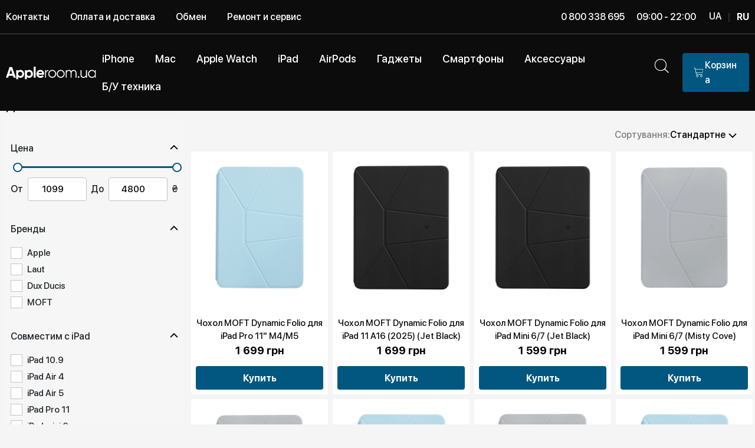

--- FILE ---
content_type: text/html; charset=utf-8
request_url: https://appleroom.ua/ru/category/chohli--dlya-ipad/
body_size: 25280
content:
<!DOCTYPE html><html lang="ru">
	<head><title>ᐈ Для iPad - Купить в ✔️ Apple Room - цена, отзывы</title><meta name="Description" content="Для iPad ⭐ Купить в ☜➀☞ Apple Room ✨ Лучшая Цена ☝ Официальная Гарантия ✈️ Доставка по Украине">		<meta name="Keywords" content="Для iPad, Appleroom.ua">
		<meta charset="utf-8">
		<meta name="viewport" content="width=device-width, initial-scale=1, shrink-to-fit=no">
		<meta name="google-site-verification" content="uN2IqB0sYDENg8iagAXONOp4GjMCo3TSQ8__xEwwKfg">
		
														<link rel="canonical" href="https://appleroom.ua/ru/category/chohli--dlya-ipad/">
		
		<link rel="apple-touch-icon" sizes="180x180" href="/wa-data/public/site/themes/appleroom4/img/favicon/apple-touch-icon.png">
		<link rel="icon" type="image/png" sizes="32x32" href="/wa-data/public/site/themes/appleroom4/img/favicon/favicon-32x32.png">
		<link rel="icon" type="image/png" sizes="16x16" href="/wa-data/public/site/themes/appleroom4/img/favicon/favicon-16x16.png">

																		<link rel="alternate" href="/ru/category/chohli--dlya-ipad/" hreflang="ru" />
				<link rel="alternate" href="/category/chohli--dlya-ipad/" hreflang="uk">

		<link rel="manifest" href="/wa-data/public/site/themes/appleroom4/img/favicon/site.webmanifest">
		<link rel="mask-icon" href="/wa-data/public/site/themes/appleroom4/img/favicon/safari-pinned-tab.svg" color="#000000">
		<link rel="shortcut icon" href="/wa-data/public/site/themes/appleroom4/img/favicon/apple-touch-icon.png">
		<meta name="msapplication-TileColor" content="#000000">
		<meta name="msapplication-config" content="/wa-data/public/site/themes/appleroom4/img/favicon/browserconfig.xml">
		<meta name="theme-color" content="#ffffff">

		<link href="/wa-data/public/site/themes/appleroom4/libs/glyphter-font/fonts/Glyphter.woff" rel="preload" as="font" type="font/woff" crossorigin="anonymous">
		<link href="/wa-data/public/site/themes/appleroom4/fonts/SFProDisplay/style.css" rel="stylesheet preload" as="style">
		<link href="/wa-data/public/site/themes/appleroom4/libs/glyphter-font/css/Glyphter.css" rel="stylesheet preload" as="style">
		<link
			href="/wa-data/public/site/themes/appleroom4/libs/owl-carousel/assets/owl.carousel.min.css?v=1.95"
			rel="stylesheet preload"
			as="style">
		<link
			href="/wa-data/public/site/themes/appleroom4/libs/owl-carousel/assets/owl.theme.default.min.css"
			rel="stylesheet preload"
			as="style">

									
		
					<link href="/wa-data/public/site/themes/appleroom4/libs/jquery-ui/jquery-ui.css" rel="stylesheet preload" as="style">
		
		<link href="/wa-data/public/site/themes/appleroom4/css/main.css?v=1.99621769145813" rel="stylesheet preload" as="style">
		<link href="/wa-data/public/site/themes/appleroom4/css/custom.css?v=1769145813" rel="stylesheet preload" as="style">

		<link rel="dns-prefetch" href="https://stats.g.doubleclick.net">
		<link rel="dns-prefetch" href="https://www.facebook.com">
		<link rel="dns-prefetch" href="https://googleads.g.doubleclick.net">
		<link rel="dns-prefetch" href="https://www.google.de">
		<link rel="dns-prefetch" href="https://www.google-analytics.com">
		<link rel="dns-prefetch" href="https://www.googleadservices.com">
		<link rel="dns-prefetch" href="https://www.google.com">
		<link rel="dns-prefetch" href="https://connect.facebook.net">

		
					<!-- rss -->
										<link rel="alternate" type="application/rss+xml" title="Appleroom.ua" href="https://appleroom.ua/articles/rss/">
							<!-- css -->
		<link href="/wa-apps/shop/plugins/productsets/css/frontend.css?2.5.3.1769145813" rel="stylesheet">
<link href="/wa-apps/shop/plugins/searchplus/css/searchplus.css?v17691458131.0.0" rel="stylesheet">

		<meta property="og:type" content="article" />
<meta property="og:url" content="https://appleroom.ua/ru/category/chohli--dlya-ipad/" />
<meta property="og:title" content="Для iPad ⭐ Купить в ☜➀☞ Apple Room ✨ Лучшая Цена ☝ Официальная Гарантия ✈️ Доставка по Украине" />
<!-- Google Tag Manager -->
<script>(function(w,d,s,l,i){w[l]=w[l]||[];w[l].push({'gtm.start':
new Date().getTime(),event:'gtm.js'});var f=d.getElementsByTagName(s)[0],
j=d.createElement(s),dl=l!='dataLayer'?'&l='+l:'';j.async=true;j.src=
'https://www.googletagmanager.com/gtm.js?id='+i+dl;f.parentNode.insertBefore(j,f);
})(window,document,'script','dataLayer','GTM-WCGZ7HKW');</script>
<!-- End Google Tag Manager -->

		<!--[if lt IE 9]>
			<script>
				document.createElement("header");
				document.createElement("nav");
				document.createElement("section");
				document.createElement("article");
				document.createElement("aside");
				document.createElement("footer");
				document.createElement("figure");
				document.createElement("hgroup");
				document.createElement("menu");
			</script>
		<![endif]-->

		

		<script src="/wa-data/public/site/themes/appleroom4/libs/jquery.min.js"></script>

							
		<!-- plugin hook: 'frontend_head' -->
		

		<!-- starthead -->
		<script type="text/javascript">$(function(){$(document).on("click",".shop_favorites a.add,.shop_favorites a.del",function(){var b=$(this).closest(".shop_favorites");$.post($(this).attr("href"),{product_id:b.data("product-id")},function(a){"ok"==a.status?(b.html(a.data.html),$(".shop_favorites .count").html(a.data.count)):alert(a.errors)},"json");return!1})})</script><script src="/wa-content/js/jquery-ui/jquery.ui.core.min.js" defer></script>
<script src="/wa-content/js/jquery-ui/jquery.ui.widget.min.js" defer></script>
<script src="/wa-content/js/jquery-ui/jquery.ui.position.min.js" defer></script>
<script src="/wa-content/js/jquery-ui/jquery.ui.autocomplete.min.js" defer></script>
<script>
    jQuery(function ($) {
        $(document).on('ready',function () {
            if ($("#search").length > 0) {
                $('#search').autocomplete({
                    delay: 500,
                    minLength: parseInt('2'),
                  	appendTo: $('#autocomplete_results'),
                    source: function (request, response) {
                        request.term = request.term.replace(/^\s+|\s+$/g, '');
                        var query = request.term.replace(/\s+/g, '+');
                        $.ajax({
                            url: '/ru/smartsearch/',
                            data: {
                                term: query
                            },
                            type: "GET",
                            dataType: "json",
                            success: function (data) {
                                if (data.status == 'ok') {
                                    var items = $.map(data.data, function (item) {
                                        var img = '';
                                        if (item.img_url) {
                                            img = '<img src="' + item.img_url + '" />';
                                        }
                                        return {
                                            label: item.name,
                                            value: item.name,
                                            url: item.frontend_url,
                                            text: '<div class="autocomplete__img">' + img + '</div>\
                                                <div class="autocomplete__content">\
                                                <span class="autocomplete__name">' + item.name + '</span>\
                                                <span class="autocomplete__price">' + item.price_str + '</span>\
                                                </div>'
                                        }
                                    });
                                  	$('#autocomplete_results ul').html("");
                                    response(items);
                                }
                            }
                        });
                    },
                    select: function (event, ui) {
                        location.href = ui.item.url;
                    }
                }).data("autocomplete")._renderMenu = function (ul, items) {
                    $.each(items, function (index, item) {
                        $('<li></li>')
                                .data('item.autocomplete', item)
                                .append('<a href="' + item.url + '">' + item.text + '</a>')
                                .appendTo('#autocomplete_results ul');
                    });
                };
            }
        });
    });
</script>
    <link href="/wa-data/public/shop/plugins/pnotice/css/pnotice.css?v1.4.4-0490832541" rel="stylesheet" />
    <script src="/wa-data/public/shop/plugins/pnotice/js/pnotice.js?v1.4.4-0490832541"></script><style>
	.filter-link:link,
	.filter-link:visited,
	.filter-link:hover,
	.filter-link:active,

	.seofilter-link:link,
	.seofilter-link:visited,
	.seofilter-link:hover,
	.seofilter-link:active{
		color: inherit !important;
		font: inherit !important;
		text-decoration: inherit !important;
		cursor: inherit !important;
		border-bottom: inherit !important;
	}
</style>
<script defer src="/wa-apps/shop/plugins/seofilter/assets/frontend.js?v=2.42.0"></script>

<script>
	(function () {
		var onReady = function (callback) {
			if (document.readyState!='loading') {
				callback();
			}
			else if (document.addEventListener) {
				document.addEventListener('DOMContentLoaded', callback);
			}
			else {
				document.attachEvent('onreadystatechange', function () {
					if (document.readyState=='complete') {
						callback();
					}
				});
			}
		};

		window.seofilter_init_data = {
			category_url: "\/ru\/category\/chohli--dlya-ipad\/",
			filter_url: "",
			current_filter_params: [],
			keep_page_number_param: false,
			block_empty_feature_values: false,

			price_min: 1099,
			price_max: 4800,

			excluded_get_params: [],

			yandex_counter_code: false,

			feature_value_ids: false,
			stop_propagation_in_frontend_script: true
		};

		onReady(function() {
			window.seofilterInit($, window.seofilter_init_data);
		});
	})();
</script>
<script>(function ($) {$(function ($) {$.productsets.init({PLUGIN_URL: '/wa-apps/shop/plugins/productsets/',urls: {"buy":"\/ru\/productsets\/buy\/","load":"\/ru\/productsets\/load\/","getProductSkus":"\/ru\/productsets\/getProductSkus\/","cartPage":"\/ru\/cart\/"},currency: {"code":"USD","sign":"$","sign_html":"$","sign_position":0,"sign_delim":"","decimal_point":",","frac_digits":"2","thousands_sep":" "},attr: {sliderArrow: 'data-productsets-bsa',sliderWrapArrow: 'data-productsets-bsab',skusPopupBundleBlock: 'data-productsets-spbb',skusPopupBundleHeader: 'data-productsets-sphb',skusPopupBundleClose: 'data-productsets-spclb',skusPopupBundleContent: 'data-productsets-spcb',skusPopupUserBundleBlock: 'data-productsets-spbu',skusPopupUserBundleClose: 'data-productsets-spclu',skusPopupUserBundleHeader: 'data-productsets-sphu',skusPopupUserBundleContent: 'data-productsets-spcu',successPopupBundleBlock: 'data-productsets-sucpbb',successPopupContentBundle: 'data-productsets-sucpcb',successPopupTickBundle: 'data-productsets-sucptb',successPopupLinkBundle: 'data-productsets-sucplb',successPopupButtonBundle: 'data-productsets-sucpbutb',successPopupCloseBundle: 'data-productsets-sucpclb',successPopupCloseUserBundle: 'data-productsets-sucpclu',successPopupButtonUserBundle: 'data-productsets-sucpbutu',successPopupLinkUserBundle: 'data-productsets-sucplu',successPopupTickUserBundle: 'data-productsets-sucptu',successPopupContentUserBundle: 'data-productsets-sucpcu',successPopupUserBundleBlock: 'data-productsets-sucpbu'},localeStrings: {"":"project-id-version: shop/plugins/productsets\npot-creation-date: 2020-01-28T19:00:32.705Z\nlast-translator: shop/plugins/productsets\nlanguage-team: shop/plugins/productsets\nmime-version: 1.0\ncontent-type: text/plain; charset=utf-8\ncontent-transfer-encoding: 8bit\nplural-forms: nplurals=3; plural=((((n%10)==1)&&((n%100)!=11))?(0):(((((n%10)>=2)&&((n%10)<=4))&&(((n%100)<10)||((n%100)>=20)))?(1):2));\n","The set is empty":"Набор пустой","Something wrong!":"Что-то пошло не так!","Products has been successfully added to the cart":"Товары были успешно добавлены в корзину","Continue shopping":"Продолжить покупки","Proceed to checkout":"Оформить заказ","Select product sku":"Выбрать вариант товара","1 product":["{n} товар","{n} товара","{n} товаров"],"This product is already selected":"Товар уже выбран","Product with the selected option combination is not available for purchase":"Товар с выбранными характеристиками не доступен для заказа","Minimal quantity of products is":"Минимальное количество товаров","Maximal quantity of products is":"Максимальное количество товаров","Select another product":"Выберите другой товар","delete":"удалить"}
,locale: "ru_RU"})});})(jQuery)</script><script>console.log("hook head old");</script><link rel="stylesheet" href="/wa-apps/shop/plugins/credit/css/credit.css">		<!-- endhead -->


		

<script>dataLayer = [{

'transactionId' : ''}];

</script>

<!-- Global site tag (gtag.js) - Google Analytics -->

<script async src="https://www.googletagmanager.com/gtag/js?id=UA-51060016-1"></script>



<script>

  window.dataLayer = window.dataLayer || [];

  function gtag(){dataLayer.push(arguments);}

  gtag('js', new Date());



  function getRetailCrmCookie(name) {

    var matches = document.cookie.match(new RegExp(

        '(?:^|; )' + name + '=([^;]*)'

    ));

    return matches ? decodeURIComponent(matches[1]) : '';

  }



  gtag('config', 'UA-51060016-1', {

  'custom_map': {'dimension1': getRetailCrmCookie("_ga")}

});

</script>

<script>

    gtag('set', 'dimension1', getRetailCrmCookie("_ga"));

    gtag('event', 'dimension_push', {'retailcrm': getRetailCrmCookie("_ga")});

</script>



<!-- Subscribe -->



	</head>
	<body>
		
		<div id="wrapper">
<div class="fixed-top">
	<!-- START b-topper -->
	<div class="b-topper d-none d-md-block">
		<div class="container">
			<div class="row align-items-center">
				<div class="col-auto">
																														<nav class="nav b-topper__nav">

						
													

																																																																																																																																																																																																																																																																																																																																																																																																																																																																																																																																																																																																																																																																																																																																																																																																																																																																																																																																																																																																																																																																																																																																																																																																																																																																																																																																																																																																																																																																																																																																																																																																																																																																																																																																																																																																																																																																																																																																																																																																																																																																																																																																																																																																																																																																																																																																																																																																																																																																																																																																																																																																																																																																																																																																																																																																																																																																																																																																																																																																																																																																																																																																																																																																																																																																																																																																																																																																																																																																																																																																																																																																																																																																																																																																																																																																																																																																																																																																																																																																																																																																																																																																																																																																																																																																																																																																																																																																																																																																																																																																																																																																																																																																																																																																																																																																																																																																																																																																																																																																																																																																																																																																																																																																																																																																																																																																																																																																																																																																																																																																																																																																																																																																																																																																																																																																																																																																																																																																			
							
							
							
																									
						<a href="/ru/contacts/" class="blue-hover nav-link d-none d-xl-block">Контакты</a>
												


																									


																									


																									


																									


																									
						<a href="/ru/oplata/" class="blue-hover nav-link d-none d-xl-block">Оплата и доставка</a>
												


																									
						<a href="/ru/obmin-staryh-modeley/" class="blue-hover nav-link">Обмен</a>
												


																									


																									


																									
						<a href="/ru/remont/" class="blue-hover nav-link d-none d-lg-block">Ремонт и сервис</a>
												


																									


																									


																									


																									


																									


																									


																									


																									


																									


																									


																									


																									


																									


																									


																									


																									


																									


																									


																									


																									


																									


																									


																									


																									


																									


																									


																									


																									


																									


																									


																									


																									


																									


																									


																									


																									


																									


																									


																									


																									


																									


																									


																									


																									


																									


																									


																									


																									


																									


																									


																									


																									


																									


																									


																									


																									


																									


																									


																									


																									


																									


																									


																									


																									


																									


																									


																									


																									


																									


																									


																									


																									


																									


																									


																									


																									


																									


																									


																									


																									


																									


																									


																									


																									


																									


																									


																									


																									


																									


																									


																									


																									


																									


																									


																									


																									


																									


																									


																									


																									


																									


																									


																									


																									


																									


																									


																									


																									


																									


																									


																									


																									


																									


																									


																									


																									


																									


																									


																									


																									


																									


																									


																									


																									


																									


																									


																									


																									


																									


																									


																									


																									


																									


																									


																									


																									


																									


																									


																									


																									


																									


																									


																									


																									


																									


																									


																									


																									


																									


																									


																									


																									


																									


																									


																									


																									


																									


																									


																									


																									


																									


																									


																									


																									


																									


																									


																									


																									


																									


																									


																									


																									


																									


																									


																									


																									


																									


																									


																									


																									


																									


																									


																									


																									


																									


																									


																									


																									


																									


																									


																									


																									


																									


																									


																									


																									


																									


																									


																									


																									


																									


																									


																									


																									


																									


																									


																									


																									


																									


																									


																									


																									


																									


																									


																									


																									


																									


																									


																									


																									


																									


																									


																									


																									


																									


																									


																									


																									


																									


																									


																									


																									


																									


																									


																									


																									


																									


																									


																									


																									


																									


																									


																									


																									


																									


																									


																									


																									


																									


																									


																									


																									


																									


																									


																									


																									


																									


																									


																									


																									


																									


																									


																									


																									


																									


																									


																									


																									


																									


																									


																									


																									


																									


																									


																									


																									


																									


																									


																									


																									


																									


																									


																									


																									


																									


																									


																									


																									


																									


																									


																									


																									


																									


																									


																									


																									


																									


																									


																									


																									


																									


																									


																									


																									


																									


																									


																									


																									


																									


																									


																									


																									


																									


																									


																									


																									


																									


																									


																									


																									


																									


																									


																									


																									


																									


																									


																									


																									


																									


																									


																									


																									


																									


																									


																									


																									


																									


																									


																									


																									


																									


																									


																									


																									


																									


																									


																									


																									


																									


																									


																									


																									


																									


																									


																									


																									


																									


																									


																									


																									


																									


																									


																									


																									


																									


																									


																									


																									


																									


							
											</nav>
				</div>

				<div class="col-auto ml-auto mr-auto mr-lg-0">
					<span>0 800 338 695</span>
					
				</div>

				<div class="col-auto d-flex align-items-center">
					<div class="b-topper__work-time">09:00 - 22:00</div>

					<div class="d-none d-xl-block">
						<div class="b-change-lang">
	
	
				
	
									<a href="/category/chohli--dlya-ipad/" title="Ukrainian" rel="alternate">UA</a> <span class="b-change-lang__divider">|</span> <strong>RU</strong>
	
	</div>

					</div>
				</div>
			</div>
		</div>
	</div>
	<!-- END b-topper -->

			

<header class="b-header">
	<div class="container">
		<div class="b-header__inner">
			<button type="button" class="header__burger_mobile js-mobile-nav-action">
				<img class="burger-item-img open-burger" src="/wa-data/public/site/themes/appleroom4/img/header/burger-mobile.svg" alt="burger-icon">
				<img class="burger-item-img close-burger" src="/wa-data/public/site/themes/appleroom4/img/header/close.svg" alt="burger-icon">
			</button>
			
							<a href="/ru/">
					<img class="b-header__logo" loading="lazy" src="/wa-data/public/site/themes/appleroom4/img/logo.svg" alt="">
				</a>
			
			<nav class="nav ml-auto d-none d-xl-block b-main-nav">
				<ul class="list-unstyled changed">
					
											<li>
							<a href="/ru/category/iphone/" class="blue-hover">
								<span >iPhone</span>
							</a>
															<div class="b-main-nav-child b-main-nav-child--light">
									<div class="container">
										<div class="b-main-nav-child__inner">

																						
																																			<a href="/ru/category/iphone-17-pro-max/" class="b-main-nav-child__link blue-hover">
													<span class="b-main-nav-child__img">
																																												
														    <img loading="lazy" 
																	src="/wa-data/public/shop/categories/1280/advancedparams/5552.png" 
																	srcset="/wa-data/public/shop/categories/1280/advancedparams/5552.105x105.webp 1x, /wa-data/public/shop/categories/1280/advancedparams/5552.210x210.webp 2x" 
																	alt="iPhone 17 Pro Max">
															
																											</span>
													<span class="b-main-nav-child__name">iPhone 17 Pro Max</span>
												</a>
																																			<a href="/ru/category/iphone-17-pro/" class="b-main-nav-child__link blue-hover">
													<span class="b-main-nav-child__img">
																																												
														    <img loading="lazy" 
																	src="/wa-data/public/shop/categories/1279/advancedparams/5551.png" 
																	srcset="/wa-data/public/shop/categories/1279/advancedparams/5551.105x105.webp 1x, /wa-data/public/shop/categories/1279/advancedparams/5551.210x210.webp 2x" 
																	alt="iPhone 17 Pro">
															
																											</span>
													<span class="b-main-nav-child__name">iPhone 17 Pro</span>
												</a>
																																			<a href="/ru/category/iphone-17/" class="b-main-nav-child__link blue-hover">
													<span class="b-main-nav-child__img">
																																												
														    <img loading="lazy" 
																	src="/wa-data/public/shop/categories/1278/advancedparams/5551.png" 
																	srcset="/wa-data/public/shop/categories/1278/advancedparams/5551.105x105.webp 1x, /wa-data/public/shop/categories/1278/advancedparams/5551.210x210.webp 2x" 
																	alt="iPhone 17">
															
																											</span>
													<span class="b-main-nav-child__name">iPhone 17</span>
												</a>
																																			<a href="/ru/category/iphone-17-air/" class="b-main-nav-child__link blue-hover">
													<span class="b-main-nav-child__img">
																																												
														    <img loading="lazy" 
																	src="/wa-data/public/shop/categories/1277/advancedparams/5551.png" 
																	srcset="/wa-data/public/shop/categories/1277/advancedparams/5551.105x105.webp 1x, /wa-data/public/shop/categories/1277/advancedparams/5551.210x210.webp 2x" 
																	alt="iPhone 17 Air">
															
																											</span>
													<span class="b-main-nav-child__name">iPhone 17 Air</span>
												</a>
																																			<a href="/ru/category/iphone-16-pro-max/" class="b-main-nav-child__link blue-hover">
													<span class="b-main-nav-child__img">
																																												
														    <img loading="lazy" 
																	src="/wa-data/public/shop/categories/1213/advancedparams/16promax.png" 
																	srcset="/wa-data/public/shop/categories/1213/advancedparams/16promax.105x105.webp 1x, /wa-data/public/shop/categories/1213/advancedparams/16promax.210x210.webp 2x" 
																	alt="iPhone 16 Pro Max">
															
																											</span>
													<span class="b-main-nav-child__name">iPhone 16 Pro Max</span>
												</a>
																																			<a href="/ru/category/iiphone-16-pro/" class="b-main-nav-child__link blue-hover">
													<span class="b-main-nav-child__img">
																																												
														    <img loading="lazy" 
																	src="/wa-data/public/shop/categories/1217/advancedparams/16pro.png" 
																	srcset="/wa-data/public/shop/categories/1217/advancedparams/16pro.105x105.webp 1x, /wa-data/public/shop/categories/1217/advancedparams/16pro.210x210.webp 2x" 
																	alt="iPhone 16 Pro">
															
																											</span>
													<span class="b-main-nav-child__name">iPhone 16 Pro</span>
												</a>
																																			<a href="/ru/category/iphone-16/" class="b-main-nav-child__link blue-hover">
													<span class="b-main-nav-child__img">
																																												
														    <img loading="lazy" 
																	src="/wa-data/public/shop/categories/1211/advancedparams/16pl.png" 
																	srcset="/wa-data/public/shop/categories/1211/advancedparams/16pl.105x105.webp 1x, /wa-data/public/shop/categories/1211/advancedparams/16pl.210x210.webp 2x" 
																	alt="iPhone 16">
															
																											</span>
													<span class="b-main-nav-child__name">iPhone 16</span>
												</a>
																																			<a href="/ru/category/iphone-16-plus/" class="b-main-nav-child__link blue-hover">
													<span class="b-main-nav-child__img">
																																												
														    <img loading="lazy" 
																	src="/wa-data/public/shop/categories/1210/advancedparams/16bl.png" 
																	srcset="/wa-data/public/shop/categories/1210/advancedparams/16bl.105x105.webp 1x, /wa-data/public/shop/categories/1210/advancedparams/16bl.210x210.webp 2x" 
																	alt="iPhone 16 Plus">
															
																											</span>
													<span class="b-main-nav-child__name">iPhone 16 Plus</span>
												</a>
																																			<a href="/ru/category/iphone-16e/" class="b-main-nav-child__link blue-hover">
													<span class="b-main-nav-child__img">
																																												
														    <img loading="lazy" 
																	src="/wa-data/public/shop/categories/1230/advancedparams/iphone16e.png" 
																	srcset="/wa-data/public/shop/categories/1230/advancedparams/iphone16e.105x105.webp 1x, /wa-data/public/shop/categories/1230/advancedparams/iphone16e.210x210.webp 2x" 
																	alt="iPhone 16E">
															
																											</span>
													<span class="b-main-nav-child__name">iPhone 16E</span>
												</a>
																																			<a href="/ru/category/iphone-15/" class="b-main-nav-child__link blue-hover">
													<span class="b-main-nav-child__img">
																																												
														    <img loading="lazy" 
																	src="/wa-data/public/shop/categories/1048/advancedparams/15bl.png" 
																	srcset="/wa-data/public/shop/categories/1048/advancedparams/15bl.105x105.webp 1x, /wa-data/public/shop/categories/1048/advancedparams/15bl.210x210.webp 2x" 
																	alt="iPhone 15">
															
																											</span>
													<span class="b-main-nav-child__name">iPhone 15</span>
												</a>
																																			<a href="/ru/category/iphone-15-plus/" class="b-main-nav-child__link blue-hover">
													<span class="b-main-nav-child__img">
																																												
														    <img loading="lazy" 
																	src="/wa-data/public/shop/categories/1047/advancedparams/15plus.png" 
																	srcset="/wa-data/public/shop/categories/1047/advancedparams/15plus.105x105.webp 1x, /wa-data/public/shop/categories/1047/advancedparams/15plus.210x210.webp 2x" 
																	alt="iPhone 15 Plus">
															
																											</span>
													<span class="b-main-nav-child__name">iPhone 15 Plus</span>
												</a>
																																			<a href="/ru/category/iphone-14/" class="b-main-nav-child__link blue-hover">
													<span class="b-main-nav-child__img">
																																												
														    <img loading="lazy" 
																	src="/wa-data/public/shop/categories/991/advancedparams/14mid.png" 
																	srcset="/wa-data/public/shop/categories/991/advancedparams/14mid.105x105.webp 1x, /wa-data/public/shop/categories/991/advancedparams/14mid.210x210.webp 2x" 
																	alt="iPhone 14">
															
																											</span>
													<span class="b-main-nav-child__name">iPhone 14</span>
												</a>
																																			<a href="/ru/category/iphone-13/" class="b-main-nav-child__link blue-hover">
													<span class="b-main-nav-child__img">
																																												
														    <img loading="lazy" 
																	src="/wa-data/public/shop/categories/920/advancedparams/13b.png" 
																	srcset="/wa-data/public/shop/categories/920/advancedparams/13b.105x105.webp 1x, /wa-data/public/shop/categories/920/advancedparams/13b.210x210.webp 2x" 
																	alt="iPhone 13">
															
																											</span>
													<span class="b-main-nav-child__name">iPhone 13</span>
												</a>
																																			<a href="/ru/category/iphone-12/" class="b-main-nav-child__link blue-hover">
													<span class="b-main-nav-child__img">
																																												
														    <img loading="lazy" 
																	src="/wa-data/public/shop/categories/856/advancedparams/Untitled52.png" 
																	srcset="/wa-data/public/shop/categories/856/advancedparams/Untitled52.105x105.webp 1x, /wa-data/public/shop/categories/856/advancedparams/Untitled52.210x210.webp 2x" 
																	alt="iPhone 12">
															
																											</span>
													<span class="b-main-nav-child__name">iPhone 12</span>
												</a>
																																			<a href="/ru/category/iphone-11/" class="b-main-nav-child__link blue-hover">
													<span class="b-main-nav-child__img">
																																												
														    <img loading="lazy" 
																	src="/wa-data/public/shop/categories/761/advancedparams/Untitled54.png" 
																	srcset="/wa-data/public/shop/categories/761/advancedparams/Untitled54.105x105.webp 1x, /wa-data/public/shop/categories/761/advancedparams/Untitled54.210x210.webp 2x" 
																	alt="iPhone 11">
															
																											</span>
													<span class="b-main-nav-child__name">iPhone 11</span>
												</a>
																																			<a href="/ru/category/iphone-bu/" class="b-main-nav-child__link blue-hover">
													<span class="b-main-nav-child__img">
																																												
														    <img loading="lazy" 
																	src="/wa-data/public/shop/categories/933/advancedparams/13promax.png" 
																	srcset="/wa-data/public/shop/categories/933/advancedparams/13promax.105x105.webp 1x, /wa-data/public/shop/categories/933/advancedparams/13promax.210x210.webp 2x" 
																	alt="Б/У iPhone">
															
																											</span>
													<span class="b-main-nav-child__name">Б/У iPhone</span>
												</a>
											
										</div>
									</div>
								</div>
													</li>
											<li>
							<a href="/ru/category/mac/" class="blue-hover">
								<span >Mac</span>
							</a>
															<div class="b-main-nav-child b-main-nav-child--light">
									<div class="container">
										<div class="b-main-nav-child__inner">

																						
																																			<a href="/ru/category/macbook-air/" class="b-main-nav-child__link blue-hover">
													<span class="b-main-nav-child__img">
																																												
														    <img loading="lazy" 
																	src="/wa-data/public/shop/categories/575/advancedparams/macair15m2.png" 
																	srcset="/wa-data/public/shop/categories/575/advancedparams/macair15m2.105x105.webp 1x, /wa-data/public/shop/categories/575/advancedparams/macair15m2.210x210.webp 2x" 
																	alt="MacBook Air">
															
																											</span>
													<span class="b-main-nav-child__name">MacBook Air</span>
												</a>
																																			<a href="/ru/category/macbook-pro/" class="b-main-nav-child__link blue-hover">
													<span class="b-main-nav-child__img">
																																												
														    <img loading="lazy" 
																	src="/wa-data/public/shop/categories/574/advancedparams/Untitled52.png" 
																	srcset="/wa-data/public/shop/categories/574/advancedparams/Untitled52.105x105.webp 1x, /wa-data/public/shop/categories/574/advancedparams/Untitled52.210x210.webp 2x" 
																	alt="MacBook Pro">
															
																											</span>
													<span class="b-main-nav-child__name">MacBook Pro</span>
												</a>
																																			<a href="/ru/category/imac-24-m4-2024/" class="b-main-nav-child__link blue-hover">
													<span class="b-main-nav-child__img">
																																												
														    <img loading="lazy" 
																	src="/wa-data/public/shop/categories/1223/advancedparams/imac.png" 
																	srcset="/wa-data/public/shop/categories/1223/advancedparams/imac.105x105.webp 1x, /wa-data/public/shop/categories/1223/advancedparams/imac.210x210.webp 2x" 
																	alt="Apple iMac 24&quot;">
															
																											</span>
													<span class="b-main-nav-child__name">Apple iMac 24&quot;</span>
												</a>
																																			<a href="/ru/category/mac-mini/" class="b-main-nav-child__link blue-hover">
													<span class="b-main-nav-child__img">
																																												
														    <img loading="lazy" 
																	src="/wa-data/public/shop/categories/613/advancedparams/Untitled5.png" 
																	srcset="/wa-data/public/shop/categories/613/advancedparams/Untitled5.105x105.webp 1x, /wa-data/public/shop/categories/613/advancedparams/Untitled5.210x210.webp 2x" 
																	alt="Mac Mini">
															
																											</span>
													<span class="b-main-nav-child__name">Mac Mini</span>
												</a>
																																			<a href="/ru/category/komplektuyuchi-do-macbook/" class="b-main-nav-child__link blue-hover">
													<span class="b-main-nav-child__img">
																																												
														    <img loading="lazy" 
																	src="/wa-data/public/shop/categories/838/advancedparams/Untitled53.png" 
																	srcset="/wa-data/public/shop/categories/838/advancedparams/Untitled53.105x105.webp 1x, /wa-data/public/shop/categories/838/advancedparams/Untitled53.210x210.webp 2x" 
																	alt="Комплектующие Apple">
															
																											</span>
													<span class="b-main-nav-child__name">Комплектующие Apple</span>
												</a>
											
										</div>
									</div>
								</div>
													</li>
											<li>
							<a href="/ru/category/watch/" class="blue-hover">
								<span >Apple Watch</span>
							</a>
															<div class="b-main-nav-child b-main-nav-child--light">
									<div class="container">
										<div class="b-main-nav-child__inner">

																						
																																			<a href="/ru/category/apple-watch-ultra-3-2025/" class="b-main-nav-child__link blue-hover">
													<span class="b-main-nav-child__img">
																																												
														    <img loading="lazy" 
																	src="/wa-data/public/shop/categories/1284/advancedparams/zavantazhennya3.png" 
																	srcset="/wa-data/public/shop/categories/1284/advancedparams/zavantazhennya3.105x105.webp 1x, /wa-data/public/shop/categories/1284/advancedparams/zavantazhennya3.210x210.webp 2x" 
																	alt="Apple Watch Ultra 3 2025">
															
																											</span>
													<span class="b-main-nav-child__name">Apple Watch Ultra 3 2025</span>
												</a>
																																			<a href="/ru/category/apple-watch-series-11/" class="b-main-nav-child__link blue-hover">
													<span class="b-main-nav-child__img">
																																												
														    <img loading="lazy" 
																	src="/wa-data/public/shop/categories/1282/advancedparams/zavantazhennya5.png" 
																	srcset="/wa-data/public/shop/categories/1282/advancedparams/zavantazhennya5.105x105.webp 1x, /wa-data/public/shop/categories/1282/advancedparams/zavantazhennya5.210x210.webp 2x" 
																	alt="Apple Watch Series 11">
															
																											</span>
													<span class="b-main-nav-child__name">Apple Watch Series 11</span>
												</a>
																																			<a href="/ru/category/apple-watch-se-3-2025/" class="b-main-nav-child__link blue-hover">
													<span class="b-main-nav-child__img">
																																												
														    <img loading="lazy" 
																	src="/wa-data/public/shop/categories/1283/advancedparams/777777_1_1397x1397.jpgremovebgpreview.png" 
																	srcset="/wa-data/public/shop/categories/1283/advancedparams/777777_1_1397x1397.jpgremovebgpreview.105x105.webp 1x, /wa-data/public/shop/categories/1283/advancedparams/777777_1_1397x1397.jpgremovebgpreview.210x210.webp 2x" 
																	alt="Apple Watch SE 3 2025">
															
																											</span>
													<span class="b-main-nav-child__name">Apple Watch SE 3 2025</span>
												</a>
																																			<a href="/ru/category/apple-watch-ultra-2-2024/" class="b-main-nav-child__link blue-hover">
													<span class="b-main-nav-child__img">
																																												
														    <img loading="lazy" 
																	src="/wa-data/public/shop/categories/1219/advancedparams/watchultra2.png" 
																	srcset="/wa-data/public/shop/categories/1219/advancedparams/watchultra2.105x105.webp 1x, /wa-data/public/shop/categories/1219/advancedparams/watchultra2.210x210.webp 2x" 
																	alt="Watch Ultra 2 2024">
															
																											</span>
													<span class="b-main-nav-child__name">Watch Ultra 2 2024</span>
												</a>
																																			<a href="/ru/category/apple-watch-series-10/" class="b-main-nav-child__link blue-hover">
													<span class="b-main-nav-child__img">
																																												
														    <img loading="lazy" 
																	src="/wa-data/public/shop/categories/1214/advancedparams/watchs10.png" 
																	srcset="/wa-data/public/shop/categories/1214/advancedparams/watchs10.105x105.webp 1x, /wa-data/public/shop/categories/1214/advancedparams/watchs10.210x210.webp 2x" 
																	alt="Watch Series 10">
															
																											</span>
													<span class="b-main-nav-child__name">Watch Series 10</span>
												</a>
																																			<a href="/ru/category/apple-watch-se-2024/" class="b-main-nav-child__link blue-hover">
													<span class="b-main-nav-child__img">
																																												
														    <img loading="lazy" 
																	src="/wa-data/public/shop/categories/1220/advancedparams/watchse2.png" 
																	srcset="/wa-data/public/shop/categories/1220/advancedparams/watchse2.105x105.webp 1x, /wa-data/public/shop/categories/1220/advancedparams/watchse2.210x210.webp 2x" 
																	alt="Watch SE 2024">
															
																											</span>
													<span class="b-main-nav-child__name">Watch SE 2024</span>
												</a>
											
										</div>
									</div>
								</div>
													</li>
											<li>
							<a href="/ru/category/ipad/" class="blue-hover">
								<span >iPad</span>
							</a>
															<div class="b-main-nav-child b-main-nav-child--light">
									<div class="container">
										<div class="b-main-nav-child__inner">

																						
																																			<a href="/ru/category/ipad-pro-13-2025/" class="b-main-nav-child__link blue-hover">
													<span class="b-main-nav-child__img">
																																												
														    <img loading="lazy" 
																	src="/wa-data/public/shop/categories/1303/advancedparams/ipadpro11m4.png" 
																	srcset="/wa-data/public/shop/categories/1303/advancedparams/ipadpro11m4.105x105.webp 1x, /wa-data/public/shop/categories/1303/advancedparams/ipadpro11m4.210x210.webp 2x" 
																	alt="iPad Pro 13&quot; 2025">
															
																											</span>
													<span class="b-main-nav-child__name">iPad Pro 13&quot; 2025</span>
												</a>
																																			<a href="/ru/category/ipad-pro-11-2025/" class="b-main-nav-child__link blue-hover">
													<span class="b-main-nav-child__img">
																																												
														    <img loading="lazy" 
																	src="/wa-data/public/shop/categories/1302/advancedparams/ipadpro11m41.png" 
																	srcset="/wa-data/public/shop/categories/1302/advancedparams/ipadpro11m41.105x105.webp 1x, /wa-data/public/shop/categories/1302/advancedparams/ipadpro11m41.210x210.webp 2x" 
																	alt="iPad Pro 11&quot; 2025">
															
																											</span>
													<span class="b-main-nav-child__name">iPad Pro 11&quot; 2025</span>
												</a>
																																			<a href="/ru/category/ipad-11-2025/" class="b-main-nav-child__link blue-hover">
													<span class="b-main-nav-child__img">
																																												
														    <img loading="lazy" 
																	src="/wa-data/public/shop/categories/1237/advancedparams/ipad112025.png" 
																	srcset="/wa-data/public/shop/categories/1237/advancedparams/ipad112025.105x105.webp 1x, /wa-data/public/shop/categories/1237/advancedparams/ipad112025.210x210.webp 2x" 
																	alt="iPad 11&quot; 2025">
															
																											</span>
													<span class="b-main-nav-child__name">iPad 11&quot; 2025</span>
												</a>
																																			<a href="/ru/category/ipad-air-13-2025-m3/" class="b-main-nav-child__link blue-hover">
													<span class="b-main-nav-child__img">
																																												
														    <img loading="lazy" 
																	src="/wa-data/public/shop/categories/1236/advancedparams/ipadair132025.png" 
																	srcset="/wa-data/public/shop/categories/1236/advancedparams/ipadair132025.105x105.webp 1x, /wa-data/public/shop/categories/1236/advancedparams/ipadair132025.210x210.webp 2x" 
																	alt="iPad Air 13&quot; 2025 M3">
															
																											</span>
													<span class="b-main-nav-child__name">iPad Air 13&quot; 2025 M3</span>
												</a>
																																			<a href="/ru/category/ipad-air-11-2025-m3/" class="b-main-nav-child__link blue-hover">
													<span class="b-main-nav-child__img">
																																												
														    <img loading="lazy" 
																	src="/wa-data/public/shop/categories/1235/advancedparams/ipadair112025.png" 
																	srcset="/wa-data/public/shop/categories/1235/advancedparams/ipadair112025.105x105.webp 1x, /wa-data/public/shop/categories/1235/advancedparams/ipadair112025.210x210.webp 2x" 
																	alt="iPad Air 11&quot; 2025 M3">
															
																											</span>
													<span class="b-main-nav-child__name">iPad Air 11&quot; 2025 M3</span>
												</a>
																																			<a href="/ru/category/ipad-air-13-202/" class="b-main-nav-child__link blue-hover">
													<span class="b-main-nav-child__img">
																																												
														    <img loading="lazy" 
																	src="/wa-data/public/shop/categories/1204/advancedparams/ipadair13m4.png" 
																	srcset="/wa-data/public/shop/categories/1204/advancedparams/ipadair13m4.105x105.webp 1x, /wa-data/public/shop/categories/1204/advancedparams/ipadair13m4.210x210.webp 2x" 
																	alt="iPad Air 13&quot; 2024">
															
																											</span>
													<span class="b-main-nav-child__name">iPad Air 13&quot; 2024</span>
												</a>
																																			<a href="/ru/category/ipad-air-112024/" class="b-main-nav-child__link blue-hover">
													<span class="b-main-nav-child__img">
																																												
														    <img loading="lazy" 
																	src="/wa-data/public/shop/categories/1203/advancedparams/ipadair11m4.png" 
																	srcset="/wa-data/public/shop/categories/1203/advancedparams/ipadair11m4.105x105.webp 1x, /wa-data/public/shop/categories/1203/advancedparams/ipadair11m4.210x210.webp 2x" 
																	alt="iPad Air 11&quot; 2024">
															
																											</span>
													<span class="b-main-nav-child__name">iPad Air 11&quot; 2024</span>
												</a>
																																			<a href="/ru/category/ipad-pro-13-2024/" class="b-main-nav-child__link blue-hover">
													<span class="b-main-nav-child__img">
																																												
														    <img loading="lazy" 
																	src="/wa-data/public/shop/categories/1202/advancedparams/ipadpro11m4.png" 
																	srcset="/wa-data/public/shop/categories/1202/advancedparams/ipadpro11m4.105x105.webp 1x, /wa-data/public/shop/categories/1202/advancedparams/ipadpro11m4.210x210.webp 2x" 
																	alt="iPad Pro 13&quot; 2024">
															
																											</span>
													<span class="b-main-nav-child__name">iPad Pro 13&quot; 2024</span>
												</a>
																																			<a href="/ru/category/ipad-pro-11-2024/" class="b-main-nav-child__link blue-hover">
													<span class="b-main-nav-child__img">
																																												
														    <img loading="lazy" 
																	src="/wa-data/public/shop/categories/1201/advancedparams/ipadpro11m4.png" 
																	srcset="/wa-data/public/shop/categories/1201/advancedparams/ipadpro11m4.105x105.webp 1x, /wa-data/public/shop/categories/1201/advancedparams/ipadpro11m4.210x210.webp 2x" 
																	alt="iPad Pro 11&quot; 2024">
															
																											</span>
													<span class="b-main-nav-child__name">iPad Pro 11&quot; 2024</span>
												</a>
																																			<a href="/ru/category/ipad-mini-7-2024/" class="b-main-nav-child__link blue-hover">
													<span class="b-main-nav-child__img">
																																												
														    <img loading="lazy" 
																	src="/wa-data/public/shop/categories/1222/advancedparams/ipadmini7.png" 
																	srcset="/wa-data/public/shop/categories/1222/advancedparams/ipadmini7.105x105.webp 1x, /wa-data/public/shop/categories/1222/advancedparams/ipadmini7.210x210.webp 2x" 
																	alt="iPad Mini 7 2024">
															
																											</span>
													<span class="b-main-nav-child__name">iPad Mini 7 2024</span>
												</a>
																																			<a href="/ru/category/ipad-10-109-2022/" class="b-main-nav-child__link blue-hover">
													<span class="b-main-nav-child__img">
																																												
														    <img loading="lazy" 
																	src="/wa-data/public/shop/categories/1007/advancedparams/ipad109b.png" 
																	srcset="/wa-data/public/shop/categories/1007/advancedparams/ipad109b.105x105.webp 1x, /wa-data/public/shop/categories/1007/advancedparams/ipad109b.210x210.webp 2x" 
																	alt="iPad 10 10.9&quot; 2022">
															
																											</span>
													<span class="b-main-nav-child__name">iPad 10 10.9&quot; 2022</span>
												</a>
																																			<a href="/ru/category/komplektuyuchi-do-ipad/" class="b-main-nav-child__link blue-hover">
													<span class="b-main-nav-child__img">
																																												
														    <img loading="lazy" 
																	src="/wa-data/public/shop/categories/839/advancedparams/Untitled5.png" 
																	srcset="/wa-data/public/shop/categories/839/advancedparams/Untitled5.105x105.webp 1x, /wa-data/public/shop/categories/839/advancedparams/Untitled5.210x210.webp 2x" 
																	alt="Комплектующие к iPad">
															
																											</span>
													<span class="b-main-nav-child__name">Комплектующие к iPad</span>
												</a>
											
										</div>
									</div>
								</div>
													</li>
											<li>
							<a href="/ru/category/airpods/" class="blue-hover">
								<span >AirPods</span>
							</a>
															<div class="b-main-nav-child b-main-nav-child--light">
									<div class="container">
										<div class="b-main-nav-child__inner">

																						
																																			<a href="/ru/category/airpods-pro-3/" class="b-main-nav-child__link blue-hover">
													<span class="b-main-nav-child__img">
																																												
														    <img loading="lazy" 
																	src="/wa-data/public/shop/categories/1281/advancedparams/Untitled5.210x210.png" 
																	srcset="/wa-data/public/shop/categories/1281/advancedparams/Untitled5.210x210.105x105.webp 1x, /wa-data/public/shop/categories/1281/advancedparams/Untitled5.210x210.210x210.webp 2x" 
																	alt="AirPods Pro 3">
															
																											</span>
													<span class="b-main-nav-child__name">AirPods Pro 3</span>
												</a>
																																			<a href="/ru/category/airpods-max-2024/" class="b-main-nav-child__link blue-hover">
													<span class="b-main-nav-child__img">
																																												
														    <img loading="lazy" 
																	src="/wa-data/public/shop/categories/1218/advancedparams/Untitled514.png" 
																	srcset="/wa-data/public/shop/categories/1218/advancedparams/Untitled514.105x105.webp 1x, /wa-data/public/shop/categories/1218/advancedparams/Untitled514.210x210.webp 2x" 
																	alt="AirPods Max 2024">
															
																											</span>
													<span class="b-main-nav-child__name">AirPods Max 2024</span>
												</a>
																																			<a href="/ru/category/airpods-4/" class="b-main-nav-child__link blue-hover">
													<span class="b-main-nav-child__img">
																																												
														    <img loading="lazy" 
																	src="/wa-data/public/shop/categories/1216/advancedparams/4gen.png" 
																	srcset="/wa-data/public/shop/categories/1216/advancedparams/4gen.105x105.webp 1x, /wa-data/public/shop/categories/1216/advancedparams/4gen.210x210.webp 2x" 
																	alt="AirPods 4">
															
																											</span>
													<span class="b-main-nav-child__name">AirPods 4</span>
												</a>
																																			<a href="/ru/category/airpods-pro-2/" class="b-main-nav-child__link blue-hover">
													<span class="b-main-nav-child__img">
																																												
														    <img loading="lazy" 
																	src="/wa-data/public/shop/categories/994/advancedparams/Untitled5.png" 
																	srcset="/wa-data/public/shop/categories/994/advancedparams/Untitled5.105x105.webp 1x, /wa-data/public/shop/categories/994/advancedparams/Untitled5.210x210.webp 2x" 
																	alt="AirPods Pro 2">
															
																											</span>
													<span class="b-main-nav-child__name">AirPods Pro 2</span>
												</a>
																																			<a href="/ru/category/apple-airpods-3/" class="b-main-nav-child__link blue-hover">
													<span class="b-main-nav-child__img">
																																												
														    <img loading="lazy" 
																	src="/wa-data/public/shop/categories/932/advancedparams/3gen.png" 
																	srcset="/wa-data/public/shop/categories/932/advancedparams/3gen.105x105.webp 1x, /wa-data/public/shop/categories/932/advancedparams/3gen.210x210.webp 2x" 
																	alt="AirPods 3">
															
																											</span>
													<span class="b-main-nav-child__name">AirPods 3</span>
												</a>
											
										</div>
									</div>
								</div>
													</li>
											<li>
							<a href="/ru/category/gadzheti/" class="blue-hover">
								<span >Гаджеты</span>
							</a>
															<div class="b-main-nav-child b-main-nav-child--light">
									<div class="container">
										<div class="b-main-nav-child__inner">

																						
																																			<a href="/ru/category/smart-godinniky/" class="b-main-nav-child__link blue-hover">
													<span class="b-main-nav-child__img">
																																												
														    <img loading="lazy" 
																	src="/wa-data/public/shop/categories/1267/advancedparams/Untitled55_1.png" 
																	srcset="/wa-data/public/shop/categories/1267/advancedparams/Untitled55_1.105x105.webp 1x, /wa-data/public/shop/categories/1267/advancedparams/Untitled55_1.210x210.webp 2x" 
																	alt="Смарт-годинники">
															
																											</span>
													<span class="b-main-nav-child__name">Смарт-годинники</span>
												</a>
																																			<a href="/ru/category/planshety/" class="b-main-nav-child__link blue-hover">
													<span class="b-main-nav-child__img">
																																												
														    <img loading="lazy" 
																	src="/wa-data/public/shop/categories/1265/advancedparams/Planshet_Samsung_Galaxy_Tab_S10_Ultra_5G_12_512GB_Platinum_silver.png" 
																	srcset="/wa-data/public/shop/categories/1265/advancedparams/Planshet_Samsung_Galaxy_Tab_S10_Ultra_5G_12_512GB_Platinum_silver.105x105.webp 1x, /wa-data/public/shop/categories/1265/advancedparams/Planshet_Samsung_Galaxy_Tab_S10_Ultra_5G_12_512GB_Platinum_silver.210x210.webp 2x" 
																	alt="Планшеты">
															
																											</span>
													<span class="b-main-nav-child__name">Планшеты</span>
												</a>
																																			<a href="/ru/category/yelektronny-knigy/" class="b-main-nav-child__link blue-hover">
													<span class="b-main-nav-child__img">
																																												
														    <img loading="lazy" 
																	src="/wa-data/public/shop/categories/1317/advancedparams/57670.750.png" 
																	srcset="/wa-data/public/shop/categories/1317/advancedparams/57670.750.105x105.webp 1x, /wa-data/public/shop/categories/1317/advancedparams/57670.750.210x210.webp 2x" 
																	alt="Электронные книги">
															
																											</span>
													<span class="b-main-nav-child__name">Электронные книги</span>
												</a>
																																			<a href="/ru/category/dyson/" class="b-main-nav-child__link blue-hover">
													<span class="b-main-nav-child__img">
																																												
														    <img loading="lazy" 
																	src="/wa-data/public/shop/categories/903/advancedparams/Untitled53.png" 
																	srcset="/wa-data/public/shop/categories/903/advancedparams/Untitled53.105x105.webp 1x, /wa-data/public/shop/categories/903/advancedparams/Untitled53.210x210.webp 2x" 
																	alt="Dyson">
															
																											</span>
													<span class="b-main-nav-child__name">Dyson</span>
												</a>
																																			<a href="/ru/category/igrovy-konsoly/" class="b-main-nav-child__link blue-hover">
													<span class="b-main-nav-child__img">
																																												
														    <img loading="lazy" 
																	src="/wa-data/public/shop/categories/1198/advancedparams/Untitled511.png" 
																	srcset="/wa-data/public/shop/categories/1198/advancedparams/Untitled511.105x105.webp 1x, /wa-data/public/shop/categories/1198/advancedparams/Untitled511.210x210.webp 2x" 
																	alt="Игровые консоли">
															
																											</span>
													<span class="b-main-nav-child__name">Игровые консоли</span>
												</a>
																																			<a href="/ru/category/televizory/" class="b-main-nav-child__link blue-hover">
													<span class="b-main-nav-child__img">
																																												
														    <img loading="lazy" 
																	src="/wa-data/public/shop/categories/1146/advancedparams/48664.750.jpg" 
																	srcset="/wa-data/public/shop/categories/1146/advancedparams/48664.750.105x105.webp 1x, /wa-data/public/shop/categories/1146/advancedparams/48664.750.210x210.webp 2x" 
																	alt="Телевизоры">
															
																											</span>
													<span class="b-main-nav-child__name">Телевизоры</span>
												</a>
																																			<a href="/ru/category/monitory/" class="b-main-nav-child__link blue-hover">
													<span class="b-main-nav-child__img">
																																												
														    <img loading="lazy" 
																	src="/wa-data/public/shop/categories/1316/advancedparams/57829.219.png" 
																	srcset="/wa-data/public/shop/categories/1316/advancedparams/57829.219.105x105.webp 1x, /wa-data/public/shop/categories/1316/advancedparams/57829.219.210x210.webp 2x" 
																	alt="Мониторы">
															
																											</span>
													<span class="b-main-nav-child__name">Мониторы</span>
												</a>
																																			<a href="/ru/category/proektory/" class="b-main-nav-child__link blue-hover">
													<span class="b-main-nav-child__img">
																																												
														    <img loading="lazy" 
																	src="/wa-data/public/shop/categories/1273/advancedparams/1762290_zoom.jpg" 
																	srcset="/wa-data/public/shop/categories/1273/advancedparams/1762290_zoom.105x105.webp 1x, /wa-data/public/shop/categories/1273/advancedparams/1762290_zoom.210x210.webp 2x" 
																	alt="Проекторы">
															
																											</span>
													<span class="b-main-nav-child__name">Проекторы</span>
												</a>
																																			<a href="/ru/category/gadzheti-apple/" class="b-main-nav-child__link blue-hover">
													<span class="b-main-nav-child__img">
																																												
														    <img loading="lazy" 
																	src="/wa-data/public/shop/categories/1323/advancedparams/20541.750.png" 
																	srcset="/wa-data/public/shop/categories/1323/advancedparams/20541.750.105x105.webp 1x, /wa-data/public/shop/categories/1323/advancedparams/20541.750.210x210.webp 2x" 
																	alt="Гаджети Apple">
															
																											</span>
													<span class="b-main-nav-child__name">Гаджети Apple</span>
												</a>
																																			<a href="/ru/category/kameri-gopro/" class="b-main-nav-child__link blue-hover">
													<span class="b-main-nav-child__img">
																																												
														    <img loading="lazy" 
																	src="/wa-data/public/shop/categories/618/advancedparams/Untitled57.png" 
																	srcset="/wa-data/public/shop/categories/618/advancedparams/Untitled57.105x105.webp 1x, /wa-data/public/shop/categories/618/advancedparams/Untitled57.210x210.webp 2x" 
																	alt="Экш-камеры">
															
																											</span>
													<span class="b-main-nav-child__name">Экш-камеры</span>
												</a>
																																			<a href="/ru/category/vr-okulyari-vrtualno-realnost/" class="b-main-nav-child__link blue-hover">
													<span class="b-main-nav-child__img">
																																												
														    <img loading="lazy" 
																	src="/wa-data/public/shop/categories/997/advancedparams/Untitled512.png" 
																	srcset="/wa-data/public/shop/categories/997/advancedparams/Untitled512.105x105.webp 1x, /wa-data/public/shop/categories/997/advancedparams/Untitled512.210x210.webp 2x" 
																	alt="VR очки">
															
																											</span>
													<span class="b-main-nav-child__name">VR очки</span>
												</a>
																																			<a href="/ru/category/pobutova-tekhnika/" class="b-main-nav-child__link blue-hover">
													<span class="b-main-nav-child__img">
																																												
														    <img loading="lazy" 
																	src="/wa-data/public/shop/categories/1172/advancedparams/Znmok_ekrana_20240226_o_16.17.54removebgpreview.png" 
																	srcset="/wa-data/public/shop/categories/1172/advancedparams/Znmok_ekrana_20240226_o_16.17.54removebgpreview.105x105.webp 1x, /wa-data/public/shop/categories/1172/advancedparams/Znmok_ekrana_20240226_o_16.17.54removebgpreview.210x210.webp 2x" 
																	alt="Бытовая техника">
															
																											</span>
													<span class="b-main-nav-child__name">Бытовая техника</span>
												</a>
																																			<a href="/ru/category/krasa--zdorovya/" class="b-main-nav-child__link blue-hover">
													<span class="b-main-nav-child__img">
																																												
														    <img loading="lazy" 
																	src="/wa-data/public/shop/categories/1310/advancedparams/rigatorPhilipsSonicarePhilipsSonicarePowerFlosser7000HX3911400.png" 
																	srcset="/wa-data/public/shop/categories/1310/advancedparams/rigatorPhilipsSonicarePhilipsSonicarePowerFlosser7000HX3911400.105x105.webp 1x, /wa-data/public/shop/categories/1310/advancedparams/rigatorPhilipsSonicarePhilipsSonicarePowerFlosser7000HX3911400.210x210.webp 2x" 
																	alt="Красота и здоровье">
															
																											</span>
													<span class="b-main-nav-child__name">Красота и здоровье</span>
												</a>
																																			<a href="/ru/category/starlink/" class="b-main-nav-child__link blue-hover">
													<span class="b-main-nav-child__img">
																																												
														    <img loading="lazy" 
																	src="/wa-data/public/shop/categories/1031/advancedparams/Untitled513.png" 
																	srcset="/wa-data/public/shop/categories/1031/advancedparams/Untitled513.105x105.webp 1x, /wa-data/public/shop/categories/1031/advancedparams/Untitled513.210x210.webp 2x" 
																	alt="Starlink">
															
																											</span>
													<span class="b-main-nav-child__name">Starlink</span>
												</a>
																																			<a href="/ru/category/rozumniy-dim/" class="b-main-nav-child__link blue-hover">
													<span class="b-main-nav-child__img">
																																												
														    <img loading="lazy" 
																	src="/wa-data/public/shop/categories/1309/advancedparams/811269.png" 
																	srcset="/wa-data/public/shop/categories/1309/advancedparams/811269.105x105.webp 1x, /wa-data/public/shop/categories/1309/advancedparams/811269.210x210.webp 2x" 
																	alt="Умный дом">
															
																											</span>
													<span class="b-main-nav-child__name">Умный дом</span>
												</a>
											
										</div>
									</div>
								</div>
													</li>
											<li>
							<a href="/ru/category/smartfony/" class="blue-hover">
								<span >Смартфоны</span>
							</a>
															<div class="b-main-nav-child b-main-nav-child--light">
									<div class="container">
										<div class="b-main-nav-child__inner">

																						
																																			<a href="/ru/category/smartfoni-samsung/" class="b-main-nav-child__link blue-hover">
													<span class="b-main-nav-child__img">
																																												
														    <img loading="lazy" 
																	src="/wa-data/public/shop/categories/1264/advancedparams/48387.750.png" 
																	srcset="/wa-data/public/shop/categories/1264/advancedparams/48387.750.105x105.webp 1x, /wa-data/public/shop/categories/1264/advancedparams/48387.750.210x210.webp 2x" 
																	alt="Смартфони Samsung">
															
																											</span>
													<span class="b-main-nav-child__name">Смартфони Samsung</span>
												</a>
																																			<a href="/ru/category/smartfoni-google-pixel/" class="b-main-nav-child__link blue-hover">
													<span class="b-main-nav-child__img">
																																												
														    <img loading="lazy" 
																	src="/wa-data/public/shop/categories/1257/advancedparams/SmartfonGooglePixel10ProXL16256GBJade.png" 
																	srcset="/wa-data/public/shop/categories/1257/advancedparams/SmartfonGooglePixel10ProXL16256GBJade.105x105.webp 1x, /wa-data/public/shop/categories/1257/advancedparams/SmartfonGooglePixel10ProXL16256GBJade.210x210.webp 2x" 
																	alt="Смартфоны Google Pixel">
															
																											</span>
													<span class="b-main-nav-child__name">Смартфоны Google Pixel</span>
												</a>
																																			<a href="/ru/category/smartfony-xiaomi/" class="b-main-nav-child__link blue-hover">
													<span class="b-main-nav-child__img">
																																												
														    <img loading="lazy" 
																	src="/wa-data/public/shop/categories/1256/advancedparams/49379.750.png" 
																	srcset="/wa-data/public/shop/categories/1256/advancedparams/49379.750.105x105.webp 1x, /wa-data/public/shop/categories/1256/advancedparams/49379.750.210x210.webp 2x" 
																	alt="Смартфоны Xiaomi">
															
																											</span>
													<span class="b-main-nav-child__name">Смартфоны Xiaomi</span>
												</a>
																																			<a href="/ru/category/smartfony-poco/" class="b-main-nav-child__link blue-hover">
													<span class="b-main-nav-child__img">
																																												
														    <img loading="lazy" 
																	src="/wa-data/public/shop/categories/1275/advancedparams/49379.750.jpg" 
																	srcset="/wa-data/public/shop/categories/1275/advancedparams/49379.750.105x105.webp 1x, /wa-data/public/shop/categories/1275/advancedparams/49379.750.210x210.webp 2x" 
																	alt="Смартфони POCO">
															
																											</span>
													<span class="b-main-nav-child__name">Смартфони POCO</span>
												</a>
											
										</div>
									</div>
								</div>
													</li>
											<li>
							<a href="/ru/category/aksesuari/" class="blue-hover">
								<span >Аксессуары</span>
							</a>
															<div class="b-main-nav-child b-main-nav-child--light">
									<div class="container">
										<div class="b-main-nav-child__inner">

																						
																																			<a href="/ru/category/zakhisne-sklo-ta-plvki/" class="b-main-nav-child__link blue-hover">
													<span class="b-main-nav-child__img">
																																												
														    <img loading="lazy" 
																	src="/wa-data/public/shop/categories/1131/advancedparams/1_Untitled5.png" 
																	srcset="/wa-data/public/shop/categories/1131/advancedparams/1_Untitled5.105x105.webp 1x, /wa-data/public/shop/categories/1131/advancedparams/1_Untitled5.210x210.webp 2x" 
																	alt="Защитное стекло и пленки">
															
																											</span>
													<span class="b-main-nav-child__name">Защитное стекло и пленки</span>
												</a>
																																			<a href="/ru/category/chokhli-sumki-ta-remnts/" class="b-main-nav-child__link blue-hover">
													<span class="b-main-nav-child__img">
																																												
														    <img loading="lazy" 
																	src="/wa-data/public/shop/categories/1136/advancedparams/1_Untitled53.png" 
																	srcset="/wa-data/public/shop/categories/1136/advancedparams/1_Untitled53.105x105.webp 1x, /wa-data/public/shop/categories/1136/advancedparams/1_Untitled53.210x210.webp 2x" 
																	alt="Чехлы, сумки и ремешки">
															
																											</span>
													<span class="b-main-nav-child__name">Чехлы, сумки и ремешки</span>
												</a>
																																			<a href="/ru/category/616/" class="b-main-nav-child__link blue-hover">
													<span class="b-main-nav-child__img">
																																												
														    <img loading="lazy" 
																	src="/wa-data/public/shop/categories/616/advancedparams/1_Untitled58.png" 
																	srcset="/wa-data/public/shop/categories/616/advancedparams/1_Untitled58.105x105.webp 1x, /wa-data/public/shop/categories/616/advancedparams/1_Untitled58.210x210.webp 2x" 
																	alt="Зарядные устройства">
															
																											</span>
													<span class="b-main-nav-child__name">Зарядные устройства</span>
												</a>
																																			<a href="/ru/category/586/" class="b-main-nav-child__link blue-hover">
													<span class="b-main-nav-child__img">
																																												
														    <img loading="lazy" 
																	src="/wa-data/public/shop/categories/586/advancedparams/1_Untitled514.png" 
																	srcset="/wa-data/public/shop/categories/586/advancedparams/1_Untitled514.105x105.webp 1x, /wa-data/public/shop/categories/586/advancedparams/1_Untitled514.210x210.webp 2x" 
																	alt="Автомобильные аксессуары">
															
																											</span>
													<span class="b-main-nav-child__name">Автомобильные аксессуары</span>
												</a>
																																			<a href="/ru/category/inshi-aksesuary/" class="b-main-nav-child__link blue-hover">
													<span class="b-main-nav-child__img">
																																												
														    <img loading="lazy" 
																	src="/wa-data/public/shop/categories/807/advancedparams/1_Untitled515.png" 
																	srcset="/wa-data/public/shop/categories/807/advancedparams/1_Untitled515.105x105.webp 1x, /wa-data/public/shop/categories/807/advancedparams/1_Untitled515.210x210.webp 2x" 
																	alt="Другие аксессуары">
															
																											</span>
													<span class="b-main-nav-child__name">Другие аксессуары</span>
												</a>
																																			<a href="/ru/category/navushniki/" class="b-main-nav-child__link blue-hover">
													<span class="b-main-nav-child__img">
																																												
														    <img loading="lazy" 
																	src="/wa-data/public/shop/categories/588/advancedparams/Untitled515.png" 
																	srcset="/wa-data/public/shop/categories/588/advancedparams/Untitled515.105x105.webp 1x, /wa-data/public/shop/categories/588/advancedparams/Untitled515.210x210.webp 2x" 
																	alt="Наушники и акустика">
															
																											</span>
													<span class="b-main-nav-child__name">Наушники и акустика</span>
												</a>
											
										</div>
									</div>
								</div>
													</li>
											<li>
							<a href="/ru/category/used/" class="blue-hover">
								<span >Б/У техника</span>
							</a>
															<div class="b-main-nav-child b-main-nav-child--light">
									<div class="container">
										<div class="b-main-nav-child__inner">

																						
																																			<a href="/ru/category/iphone-bu/" class="b-main-nav-child__link blue-hover">
													<span class="b-main-nav-child__img">
																																												
														    <img loading="lazy" 
																	src="/wa-data/public/shop/categories/669/advancedparams/13promax.png" 
																	srcset="/wa-data/public/shop/categories/669/advancedparams/13promax.105x105.webp 1x, /wa-data/public/shop/categories/669/advancedparams/13promax.210x210.webp 2x" 
																	alt="iPhone бу">
															
																											</span>
													<span class="b-main-nav-child__name">iPhone бу</span>
												</a>
																																			<a href="/ru/category/macbook-bu/" class="b-main-nav-child__link blue-hover">
													<span class="b-main-nav-child__img">
																																												
														    <img loading="lazy" 
																	src="/wa-data/public/shop/categories/667/advancedparams/mac14m1m2.png" 
																	srcset="/wa-data/public/shop/categories/667/advancedparams/mac14m1m2.105x105.webp 1x, /wa-data/public/shop/categories/667/advancedparams/mac14m1m2.210x210.webp 2x" 
																	alt="MacBook бу">
															
																											</span>
													<span class="b-main-nav-child__name">MacBook бу</span>
												</a>
																																			<a href="/ru/category/apple-watch-bu/" class="b-main-nav-child__link blue-hover">
													<span class="b-main-nav-child__img">
																																												
														    <img loading="lazy" 
																	src="/wa-data/public/shop/categories/835/advancedparams/1_watchs9.png" 
																	srcset="/wa-data/public/shop/categories/835/advancedparams/1_watchs9.105x105.webp 1x, /wa-data/public/shop/categories/835/advancedparams/1_watchs9.210x210.webp 2x" 
																	alt="Apple Watch бу">
															
																											</span>
													<span class="b-main-nav-child__name">Apple Watch бу</span>
												</a>
																																			<a href="/ru/category/ipad-bu/" class="b-main-nav-child__link blue-hover">
													<span class="b-main-nav-child__img">
																																												
														    <img loading="lazy" 
																	src="/wa-data/public/shop/categories/756/advancedparams/1_ipad102b.png" 
																	srcset="/wa-data/public/shop/categories/756/advancedparams/1_ipad102b.105x105.webp 1x, /wa-data/public/shop/categories/756/advancedparams/1_ipad102b.210x210.webp 2x" 
																	alt="iPad бу">
															
																											</span>
													<span class="b-main-nav-child__name">iPad бу</span>
												</a>
																																			<a href="/ru/category/smartfony-bu/" class="b-main-nav-child__link blue-hover">
													<span class="b-main-nav-child__img">
																																												
														    <img loading="lazy" 
																	src="/wa-data/public/shop/categories/1285/advancedparams/48387.750.png" 
																	srcset="/wa-data/public/shop/categories/1285/advancedparams/48387.750.105x105.webp 1x, /wa-data/public/shop/categories/1285/advancedparams/48387.750.210x210.webp 2x" 
																	alt="Смартфони бу">
															
																											</span>
													<span class="b-main-nav-child__name">Смартфони бу</span>
												</a>
											
										</div>
									</div>
								</div>
													</li>
					
				</ul>
			</nav>

			<nav class="nav b-header__nav ml-auto ml-xl-auto">
				<a class="nav-link search-btn blue-hover" href="#">
					<i class="icon-search"></i>
				</a>

				
				<div class="nav-link b-cart">
					<div class="b-cart__action js-cart-action btn-blue d-none d-md-flex">
						<i class="icon-cart"></i>
						<span class="header__basket-text">Корзина</span>
						<span class="header__basket-count d-none">0</span>

					</div>
					<div class="b-cart__action js-cart-action d-md-none header__basket-mobile">
						<i class="icon-cart blue-hover"></i>
						<span class="header__basket-mobile-count">0</span>
					</div>
					
				</div>
				

				
				<a class="nav-link d-md-none blue-hover" href="tel:0 800 338 695">
					<i class="icon-phone"></i>
				</a>
			</nav>

			<div class="d-none d-md-block d-xl-none"></div>
		</div>
	</div>
</header>
	</div><!-- APP CONTENT -->	<article class="content with-sidebar" itemscope itemtype="http://schema.org/WebPage">
		<div class="container">
	<ol class="breadcrumb b-promo-box__breadcrumb " itemscope
	itemtype="https://schema.org/BreadcrumbList">
	<li class="breadcrumb-item" itemprop="itemListElement" itemscope itemtype="http://schema.org/ListItem">
		<a href="/ru/" itemprop="item">
			<span itemprop="name">appleroom</span>
			<meta itemprop="position" content="1">
		</a>
	</li>
	
	
	
									<li class="breadcrumb-item" itemprop="itemListElement" itemscope itemtype="http://schema.org/ListItem">
					<a href="/ru/category/aksesuari/" itemprop="item">
						<span itemprop="name" class="text-grey">Аксессуары</span>
												<meta itemprop="position" content="2">
					</a>
				</li>
												<li class="breadcrumb-item" itemprop="itemListElement" itemscope itemtype="http://schema.org/ListItem">
					<a href="/ru/category/chokhli-sumki-ta-remnts/" itemprop="item">
						<span itemprop="name">Чехлы, сумки и ремешки</span>
												<meta itemprop="position" content="3">
					</a>
				</li>
					
	
		<li class="breadcrumb-item" itemprop="itemListElement" itemscope itemtype="http://schema.org/ListItem">
		
										
		<span itemprop="name" class="last">Для iPad</span>
				<meta itemprop="position" content="4">
		<meta itemprop="item" content="https://appleroom.ua/ru/category/chohli--dlya-ipad/">
	</li>
</ol>
</div>
<section class="title-section catalog-title">
	<div class="container">
		<h2 class="title-section__item">
						Для iPad
					</h2>
	</div>
</section>

<div id="container" class="container">

	<div class="row">

		<div class="col-md-4 col-lg-3 col-xxl-3 cat category-filter">
			<div class="b-main-filter js-main-filter filters ajax">

	<div class="b-main-filter__inner">

		<div class="b-main-filter__close js-main-filter-action d-md-none">

			<i class="icon-close"></i>

		</div>

		<form method="get" action="/ru/category/chohli--dlya-ipad/" data-loading="/wa-data/public/site/themes/appleroom4/img/loading16.gif">

			
			
			
				<div class="b-main-filter__item">

					<div class="b-main-filter__name">

						Цена
						<a class="b-main-filter__action" data-toggle="collapse" href="#filter-price"

							aria-expanded="true"></a>

					</div>

					<div id="filter-price" class="collapse show">

																				

														
																						
																						
													<div class="b-price-slider">

								<div class="b-price-slider__range js-price-slider"></div>

								<div class="b-price-slider__info">
									От									<input type="number" name="price_min" class="min" value="1099" min="1099">
									До
									<input type="number" name="price_max" class="max" value="4800" max="4800">
									<div class="range_inputs-currency">₴</div>
								</div>

							</div>

						
				</div>

			</div>

			
			
				<div class="b-main-filter__item">

					<div class="b-main-filter__name">

						Бренды
						<a class="b-main-filter__action" data-toggle="collapse" href="#filter-42"

							aria-expanded="true"></a>

					</div>

					<div id="filter-42" class="collapse show">

						
							
								<label class="b-custom-checkbox">

																												Apple
																		<input type="checkbox" name="brendi[]"  value="1049">

								<span class="b-custom-checkbox__checkbox"></span>

							</label>

						
								<label class="b-custom-checkbox">

																												Laut
																		<input type="checkbox" name="brendi[]"  value="1055">

								<span class="b-custom-checkbox__checkbox"></span>

							</label>

						
								<label class="b-custom-checkbox">

																												Dux Ducis
																		<input type="checkbox" name="brendi[]"  value="1187">

								<span class="b-custom-checkbox__checkbox"></span>

							</label>

						
								<label class="b-custom-checkbox">

																												MOFT
																		<input type="checkbox" name="brendi[]"  value="7455">

								<span class="b-custom-checkbox__checkbox"></span>

							</label>

						
					
				</div>

			</div>

			
			
				<div class="b-main-filter__item">

					<div class="b-main-filter__name">

						Совместим с iPad
						<a class="b-main-filter__action" data-toggle="collapse" href="#filter-183"

							aria-expanded="true"></a>

					</div>

					<div id="filter-183" class="collapse show">

						
							
								<label class="b-custom-checkbox">

																												iPad 10.9
																		<input type="checkbox" name="sum_sniy_z_ipad[]"  value="2861">

								<span class="b-custom-checkbox__checkbox"></span>

							</label>

						
								<label class="b-custom-checkbox">

																												iPad Air 4
																		<input type="checkbox" name="sum_sniy_z_ipad[]"  value="2862">

								<span class="b-custom-checkbox__checkbox"></span>

							</label>

						
								<label class="b-custom-checkbox">

																												iPad Air 5
																		<input type="checkbox" name="sum_sniy_z_ipad[]"  value="2863">

								<span class="b-custom-checkbox__checkbox"></span>

							</label>

						
								<label class="b-custom-checkbox">

																												iPad Pro 11
																		<input type="checkbox" name="sum_sniy_z_ipad[]"  value="2864">

								<span class="b-custom-checkbox__checkbox"></span>

							</label>

						
								<label class="b-custom-checkbox">

																												iPad mini 6
																		<input type="checkbox" name="sum_sniy_z_ipad[]"  value="2866">

								<span class="b-custom-checkbox__checkbox"></span>

							</label>

						
								<label class="b-custom-checkbox">

																												iPad Pro 13 2024
																		<input type="checkbox" name="sum_sniy_z_ipad[]"  value="3495">

								<span class="b-custom-checkbox__checkbox"></span>

							</label>

						
								<label class="b-custom-checkbox">

																												Pad Pro 11 2024
																		<input type="checkbox" name="sum_sniy_z_ipad[]"  value="3496">

								<span class="b-custom-checkbox__checkbox"></span>

							</label>

						
								<label class="b-custom-checkbox">

																												iPad Air 13 2024
																		<input type="checkbox" name="sum_sniy_z_ipad[]"  value="3497">

								<span class="b-custom-checkbox__checkbox"></span>

							</label>

						
								<label class="b-custom-checkbox">

																												iPad Air 11 2024
																		<input type="checkbox" name="sum_sniy_z_ipad[]"  value="3498">

								<span class="b-custom-checkbox__checkbox"></span>

							</label>

						
								<label class="b-custom-checkbox">

																												iPad Air 11 2025
																		<input type="checkbox" name="sum_sniy_z_ipad[]"  value="7438">

								<span class="b-custom-checkbox__checkbox"></span>

							</label>

						
								<label class="b-custom-checkbox">

																												iPad Pro 11 2024
																		<input type="checkbox" name="sum_sniy_z_ipad[]"  value="7453">

								<span class="b-custom-checkbox__checkbox"></span>

							</label>

						
								<label class="b-custom-checkbox">

																												iPad Pro 11 2025
																		<input type="checkbox" name="sum_sniy_z_ipad[]"  value="7454">

								<span class="b-custom-checkbox__checkbox"></span>

							</label>

						
								<label class="b-custom-checkbox">

																												iPad Pro 13 2025
																		<input type="checkbox" name="sum_sniy_z_ipad[]"  value="7460">

								<span class="b-custom-checkbox__checkbox"></span>

							</label>

						
								<label class="b-custom-checkbox">

																												iPad Air 13 2025
																		<input type="checkbox" name="sum_sniy_z_ipad[]"  value="7479">

								<span class="b-custom-checkbox__checkbox"></span>

							</label>

						
								<label class="b-custom-checkbox">

																												iPad 11 2025
																		<input type="checkbox" name="sum_sniy_z_ipad[]"  value="7507">

								<span class="b-custom-checkbox__checkbox"></span>

							</label>

						
								<label class="b-custom-checkbox">

																												iPad mini 7
																		<input type="checkbox" name="sum_sniy_z_ipad[]"  value="7511">

								<span class="b-custom-checkbox__checkbox"></span>

							</label>

						
					
				</div>

			</div>

			
			
			
			
		</form>

	</div>
	<div class="btn-group d-none d-md-block filter-actions-desktop">
		<a href="/ru/category/chohli--dlya-ipad/"
		class="empty-blue-btn" style="display: none;">Сбросить		</a>
	</div>
	<div class="btn-group d-md-none b-main-filter__footer">

		<a href="/ru/category/chohli--dlya-ipad/"
			class="empty-blue-btn btn">Сбросить		</a>

			<button type="button"
			class="button--blue-big btn js-main-filter-action">Подтвердить			</button>

	</div>

</div>		</div>
		<div class="col-md-6 col-lg-7 col-xxl-7 category-product">
									
			<div class="products-catalogue__sorting">
				<div class="sort-dropdown">
					<div class="sort-dropdown__trigger">
						<span class="sort-dropdown__trigger-label">Сортування:</span>
						<span class="sort-dropdown__selected">Стандартне</span>
						<span class="sort-dropdown__trigger-icon">
                                            <img src="/wa-data/public/site/themes/appleroom4//img/icons/custom-select-icon.png" alt="select-icon">
                                        </span>
					</div>
					<div class="sort-dropdown__options">
						<div class="sort-dropdown__option selected" data-value="default">Стандартне</div>
												<div class="sort-dropdown__option" data-value="?sort=rating&order=desc">Рейтинг</div>
												<div class="sort-dropdown__option" data-value="?sort=price&order=asc">Цена</div>
											</div>
				</div>
			</div>
			<input type="hidden" id="product-sort">
			<div class="sorting-filters_mobile">

					<div class="sorting-filters_mobile__wrap">
						<button type="button" class="sorting-filters__btn sorting-btn">
                            <span class="sorting-filters__btn-icon">
                                <svg xmlns="http://www.w3.org/2000/svg" width="25" height="24" viewBox="0 0 25 24" fill="none">
                                    <path d="M5 7H20M7.5 12H17.5M10.5 17H14.5" stroke="black" stroke-width="1.5" stroke-linecap="round" stroke-linejoin="round"></path>
                                </svg>
                            </span>
							<span class="sorting-filters__btn-text">Сортувати</span>
						</button>
						<button type="button" class="sorting-filters__btn filters-btn js-main-filter-action">
                            <span class="sorting-filters__btn-icon">
                                <svg xmlns="http://www.w3.org/2000/svg" width="25" height="24" viewBox="0 0 25 24" fill="none">
                                    <path d="M9.35709 12.506C6.87009 10.646 5.09609 8.6 4.12709 7.45C3.82709 7.094 3.72909 6.833 3.67009 6.374C3.46809 4.802 3.36709 4.016 3.82809 3.508C4.28909 3 5.10409 3 6.73409 3H18.2661C19.8961 3 20.7111 3 21.1721 3.507C21.6331 4.015 21.5321 4.801 21.3301 6.373C21.2701 6.832 21.1721 7.093 20.8731 7.449C19.9031 8.601 18.1261 10.651 15.6331 12.514C15.5178 12.6037 15.4225 12.7165 15.3533 12.8451C15.2841 12.9737 15.2425 13.1154 15.2311 13.261C14.9841 15.992 14.7561 17.488 14.6141 18.244C14.3851 19.466 12.6541 20.201 11.7261 20.856C11.1741 21.246 10.5041 20.782 10.4331 20.178C10.1676 17.8765 9.94286 15.5705 9.75909 13.261C9.74882 13.114 9.70771 12.9708 9.63845 12.8407C9.56919 12.7106 9.47333 12.5966 9.35709 12.506Z" stroke="black" stroke-width="1.5" stroke-linecap="round" stroke-linejoin="round"></path>
                                </svg>
                            </span>
							<span class="sorting-filters__btn-text">Фільтри <span class="filter-count"></span></span>
						</button>
					</div>
			
			</div>

			<div class="sorts-popup_mobile">
				<div class="container">
					<div class="sorts-popup_mobile__wrap">
						<button type="button" class="sorts-popup_mobile__btn-close">
							<svg xmlns="http://www.w3.org/2000/svg" width="24" height="24" viewBox="0 0 24 24"
								 fill="none">
								<path d="M6 18L12 12L18 18M18 6L11.9989 12L6 6" stroke="black" stroke-width="1.5"
									  stroke-linecap="round" stroke-linejoin="round" />
							</svg>
						</button>
						<button type="button" class="sorts-popup_mobile__btn active" data-value="default">Стандартне</button>
												<button type="button" class="sorts-popup_mobile__btn" data-value="?sort=rating&order=desc">Рейтинг</button>
												<button type="button" class="sorts-popup_mobile__btn" data-value="?sort=price&order=asc">Цена</button>
											</div>
				</div>
			</div>

			<div class="b-product-list b-product-list--category" id="product-list">
    <div class="row product-list">
        
                        
                
        <div class="col-5 col">
            <div class="b-product-item" itemtype="https://schema.org/Product" itemscope>
			<meta itemprop="mpn" content="22609" />
		<meta itemprop="sku" content="22609" />

						
		<div itemprop="offers" itemtype="https://schema.org/Offer" itemscope>
			<link itemprop="url" href="https://appleroom.ua/ru/product/chohol-moft-dynamic-folio-dlya-ipad-pro-11-m4m5-20242025-soothing-mist/" />
			<meta itemprop="availability"
				content="https://schema.org/InStock" />
			<meta itemprop="priceCurrency" content="USD" />
			<meta itemprop="itemCondition"
				content="https://schema.org/NewCondition" />
			<meta itemprop="price" content="39.01" />
		</div>
	
	<div class="inner">
																							<figure class="b-product-item__img-wrap">
																<a href="/ru/product/chohol-moft-dynamic-folio-dlya-ipad-pro-11-m4m5-20242025-soothing-mist/">
				<img loading="lazy" alt="Чохол MOFT Dynamic Folio для iPad Pro 11&quot; М4/M5 (2024/2025) (Soothing Mist)" decoding="async" itemprop="image" title="Чохол MOFT Dynamic Folio для iPad Pro 11&amp;quot; М4/M5 (2024/2025) (Soothing Mist)" src="/wa-data/public/shop/products/09/26/22609/images/61497/61497.219.png">
			</a>
		</figure>
		
<div class="b-product-item__option-color">
    </div>
		<div class="b-product-item__title" itemprop="name" ><a
				href="/ru/product/chohol-moft-dynamic-folio-dlya-ipad-pro-11-m4m5-20242025-soothing-mist/">Чохол MOFT Dynamic Folio для iPad Pro 11&quot; М4/M5 (2024/2025) (Soothing Mist)</a></div>

					<div class="b-product-item__price b-product-item__price--action non-old-price">
				<span class="b-product-item__price-main">
									</span>
				<span class="text-muted">
					1 699 грн
				</span>
			</div>
				<div class="b-product-item__buttons">
									<button class="btn-product-small ajax2cart" data-product-id="22609"
					data-action="/ru/cart/add/">Купить</button>
								</div>
	</div>

</div>
	        </div>
        
                
        <div class="col-5 col">
            <div class="b-product-item" itemtype="https://schema.org/Product" itemscope>
			<meta itemprop="mpn" content="22605" />
		<meta itemprop="sku" content="22605" />

						
		<div itemprop="offers" itemtype="https://schema.org/Offer" itemscope>
			<link itemprop="url" href="https://appleroom.ua/ru/product/chohol-moft-dynamic-folio-dlya-ipad-11-a16-2025-jet-black/" />
			<meta itemprop="availability"
				content="https://schema.org/InStock" />
			<meta itemprop="priceCurrency" content="USD" />
			<meta itemprop="itemCondition"
				content="https://schema.org/NewCondition" />
			<meta itemprop="price" content="39.01" />
		</div>
	
	<div class="inner">
																							<figure class="b-product-item__img-wrap">
																<a href="/ru/product/chohol-moft-dynamic-folio-dlya-ipad-11-a16-2025-jet-black/">
				<img loading="lazy" alt="Чохол MOFT Dynamic Folio для iPad 11 A16 (2025) (Jet Black)" decoding="async" itemprop="image" title="Чохол MOFT Dynamic Folio для iPad 11 A16 (2025) (Jet Black)" src="/wa-data/public/shop/products/05/26/22605/images/61480/61480.219.png">
			</a>
		</figure>
		
<div class="b-product-item__option-color">
    </div>
		<div class="b-product-item__title" itemprop="name" ><a
				href="/ru/product/chohol-moft-dynamic-folio-dlya-ipad-11-a16-2025-jet-black/">Чохол MOFT Dynamic Folio для iPad 11 A16 (2025) (Jet Black)</a></div>

					<div class="b-product-item__price b-product-item__price--action non-old-price">
				<span class="b-product-item__price-main">
									</span>
				<span class="text-muted">
					1 699 грн
				</span>
			</div>
				<div class="b-product-item__buttons">
									<button class="btn-product-small ajax2cart" data-product-id="22605"
					data-action="/ru/cart/add/">Купить</button>
								</div>
	</div>

</div>
	        </div>
        
                
        <div class="col-5 col">
            <div class="b-product-item" itemtype="https://schema.org/Product" itemscope>
			<meta itemprop="mpn" content="22575" />
		<meta itemprop="sku" content="22575" />

						
		<div itemprop="offers" itemtype="https://schema.org/Offer" itemscope>
			<link itemprop="url" href="https://appleroom.ua/ru/product/chohol-moft-dynamic-folio-dlya-ipad-mini-67-jet-black/" />
			<meta itemprop="availability"
				content="https://schema.org/InStock" />
			<meta itemprop="priceCurrency" content="USD" />
			<meta itemprop="itemCondition"
				content="https://schema.org/NewCondition" />
			<meta itemprop="price" content="36.72" />
		</div>
	
	<div class="inner">
																							<figure class="b-product-item__img-wrap">
																<a href="/ru/product/chohol-moft-dynamic-folio-dlya-ipad-mini-67-jet-black/">
				<img loading="lazy" alt="Чохол MOFT Dynamic Folio для iPad Mini 6/7 (Jet Black)" decoding="async" itemprop="image" title="Чохол MOFT Dynamic Folio для iPad Mini 6/7 (Jet Black)" src="/wa-data/public/shop/products/75/25/22575/images/61372/61372.219.png">
			</a>
		</figure>
		
<div class="b-product-item__option-color">
    </div>
		<div class="b-product-item__title" itemprop="name" ><a
				href="/ru/product/chohol-moft-dynamic-folio-dlya-ipad-mini-67-jet-black/">Чохол MOFT Dynamic Folio для iPad Mini 6/7 (Jet Black)</a></div>

					<div class="b-product-item__price b-product-item__price--action non-old-price">
				<span class="b-product-item__price-main">
									</span>
				<span class="text-muted">
					1 599 грн
				</span>
			</div>
				<div class="b-product-item__buttons">
									<button class="btn-product-small ajax2cart" data-product-id="22575"
					data-action="/ru/cart/add/">Купить</button>
								</div>
	</div>

</div>
	        </div>
        
                
        <div class="col-5 col">
            <div class="b-product-item" itemtype="https://schema.org/Product" itemscope>
			<meta itemprop="mpn" content="22574" />
		<meta itemprop="sku" content="22574" />

						
		<div itemprop="offers" itemtype="https://schema.org/Offer" itemscope>
			<link itemprop="url" href="https://appleroom.ua/ru/product/chohol-moft-dynamic-folio-dlya-ipad-mini-67-misty-cove/" />
			<meta itemprop="availability"
				content="https://schema.org/InStock" />
			<meta itemprop="priceCurrency" content="USD" />
			<meta itemprop="itemCondition"
				content="https://schema.org/NewCondition" />
			<meta itemprop="price" content="36.72" />
		</div>
	
	<div class="inner">
																							<figure class="b-product-item__img-wrap">
																<a href="/ru/product/chohol-moft-dynamic-folio-dlya-ipad-mini-67-misty-cove/">
				<img loading="lazy" alt="Чохол MOFT Dynamic Folio для iPad Mini 6/7 (Misty Cove)" decoding="async" itemprop="image" title="Чохол MOFT Dynamic Folio для iPad Mini 6/7 (Misty Cove)" src="/wa-data/public/shop/products/74/25/22574/images/61353/61353.219.jpg">
			</a>
		</figure>
		
<div class="b-product-item__option-color">
    </div>
		<div class="b-product-item__title" itemprop="name" ><a
				href="/ru/product/chohol-moft-dynamic-folio-dlya-ipad-mini-67-misty-cove/">Чохол MOFT Dynamic Folio для iPad Mini 6/7 (Misty Cove)</a></div>

					<div class="b-product-item__price b-product-item__price--action non-old-price">
				<span class="b-product-item__price-main">
									</span>
				<span class="text-muted">
					1 599 грн
				</span>
			</div>
				<div class="b-product-item__buttons">
									<button class="btn-product-small ajax2cart" data-product-id="22574"
					data-action="/ru/cart/add/">Купить</button>
								</div>
	</div>

</div>
	        </div>
        
                
        <div class="col-5 col">
            <div class="b-product-item" itemtype="https://schema.org/Product" itemscope>
			<meta itemprop="mpn" content="22569" />
		<meta itemprop="sku" content="22569" />

						
		<div itemprop="offers" itemtype="https://schema.org/Offer" itemscope>
			<link itemprop="url" href="https://appleroom.ua/ru/product/chohol-moft-dynamic-folio-dlya-ipad-11-a16-2025-misty-cove/" />
			<meta itemprop="availability"
				content="https://schema.org/InStock" />
			<meta itemprop="priceCurrency" content="USD" />
			<meta itemprop="itemCondition"
				content="https://schema.org/NewCondition" />
			<meta itemprop="price" content="39.01" />
		</div>
	
	<div class="inner">
																							<figure class="b-product-item__img-wrap">
																<a href="/ru/product/chohol-moft-dynamic-folio-dlya-ipad-11-a16-2025-misty-cove/">
				<img loading="lazy" alt="Чохол MOFT Dynamic Folio для iPad 11 A16 (2025) (Misty Cove)" decoding="async" itemprop="image" title="Чохол MOFT Dynamic Folio для iPad 11 A16 (2025) (Misty Cove)" src="/wa-data/public/shop/products/69/25/22569/images/61347/61347.219.jpg">
			</a>
		</figure>
		
<div class="b-product-item__option-color">
    </div>
		<div class="b-product-item__title" itemprop="name" ><a
				href="/ru/product/chohol-moft-dynamic-folio-dlya-ipad-11-a16-2025-misty-cove/">Чохол MOFT Dynamic Folio для iPad 11 A16 (2025) (Misty Cove)</a></div>

					<div class="b-product-item__price b-product-item__price--action non-old-price">
				<span class="b-product-item__price-main">
									</span>
				<span class="text-muted">
					1 699 грн
				</span>
			</div>
				<div class="b-product-item__buttons">
									<button class="btn-product-small ajax2cart" data-product-id="22569"
					data-action="/ru/cart/add/">Купить</button>
								</div>
	</div>

</div>
	        </div>
        
                
        <div class="col-5 col">
            <div class="b-product-item" itemtype="https://schema.org/Product" itemscope>
			<meta itemprop="mpn" content="22567" />
		<meta itemprop="sku" content="22567" />

						
		<div itemprop="offers" itemtype="https://schema.org/Offer" itemscope>
			<link itemprop="url" href="https://appleroom.ua/ru/product/chohol-moft-dynamic-folio-dlya-ipad-air-13-m2m3-20242025-soothing-mist/" />
			<meta itemprop="availability"
				content="https://schema.org/InStock" />
			<meta itemprop="priceCurrency" content="USD" />
			<meta itemprop="itemCondition"
				content="https://schema.org/NewCondition" />
			<meta itemprop="price" content="48.2" />
		</div>
	
	<div class="inner">
																							<figure class="b-product-item__img-wrap">
																<a href="/ru/product/chohol-moft-dynamic-folio-dlya-ipad-air-13-m2m3-20242025-soothing-mist/">
				<img loading="lazy" alt="Чохол MOFT Dynamic Folio для iPad Air 13&quot; M2/M3 (2024/2025) (Soothing Mist)" decoding="async" itemprop="image" title="Чохол MOFT Dynamic Folio для iPad Air 13&amp;quot; M2/M3 (2024/2025) (Soothing Mist)" src="/wa-data/public/shop/products/67/25/22567/images/61323/61323.219.png">
			</a>
		</figure>
		
<div class="b-product-item__option-color">
    </div>
		<div class="b-product-item__title" itemprop="name" ><a
				href="/ru/product/chohol-moft-dynamic-folio-dlya-ipad-air-13-m2m3-20242025-soothing-mist/">Чохол MOFT Dynamic Folio для iPad Air 13&quot; M2/M3 (2024/2025) (Soothing Mist)</a></div>

					<div class="b-product-item__price b-product-item__price--action non-old-price">
				<span class="b-product-item__price-main">
									</span>
				<span class="text-muted">
					2 099 грн
				</span>
			</div>
				<div class="b-product-item__buttons">
									<button class="btn-product-small ajax2cart" data-product-id="22567"
					data-action="/ru/cart/add/">Купить</button>
								</div>
	</div>

</div>
	        </div>
        
                
        <div class="col-5 col">
            <div class="b-product-item" itemtype="https://schema.org/Product" itemscope>
			<meta itemprop="mpn" content="22561" />
		<meta itemprop="sku" content="22561" />

						
		<div itemprop="offers" itemtype="https://schema.org/Offer" itemscope>
			<link itemprop="url" href="https://appleroom.ua/ru/product/chohol-moft-dynamic-folio-dlya-ipad-air-11-m2m3-20242025-cement/" />
			<meta itemprop="availability"
				content="https://schema.org/InStock" />
			<meta itemprop="priceCurrency" content="USD" />
			<meta itemprop="itemCondition"
				content="https://schema.org/NewCondition" />
			<meta itemprop="price" content="39.01" />
		</div>
	
	<div class="inner">
																							<figure class="b-product-item__img-wrap">
																<a href="/ru/product/chohol-moft-dynamic-folio-dlya-ipad-air-11-m2m3-20242025-cement/">
				<img loading="lazy" alt="Чохол MOFT Dynamic Folio для iPad Air 11&quot; M2/M3 (2024/2025) (Cement)" decoding="async" itemprop="image" title="Чохол MOFT Dynamic Folio для iPad Air 11&amp;quot; M2/M3 (2024/2025) (Cement)" src="/wa-data/public/shop/products/61/25/22561/images/61314/61314.219.png">
			</a>
		</figure>
		
<div class="b-product-item__option-color">
    </div>
		<div class="b-product-item__title" itemprop="name" ><a
				href="/ru/product/chohol-moft-dynamic-folio-dlya-ipad-air-11-m2m3-20242025-cement/">Чохол MOFT Dynamic Folio для iPad Air 11&quot; M2/M3 (2024/2025) (Cement)</a></div>

					<div class="b-product-item__price b-product-item__price--action non-old-price">
				<span class="b-product-item__price-main">
									</span>
				<span class="text-muted">
					1 699 грн
				</span>
			</div>
				<div class="b-product-item__buttons">
									<button class="btn-product-small ajax2cart" data-product-id="22561"
					data-action="/ru/cart/add/">Купить</button>
								</div>
	</div>

</div>
	        </div>
        
                
        <div class="col-5 col">
            <div class="b-product-item" itemtype="https://schema.org/Product" itemscope>
			<meta itemprop="mpn" content="22559" />
		<meta itemprop="sku" content="22559" />

						
		<div itemprop="offers" itemtype="https://schema.org/Offer" itemscope>
			<link itemprop="url" href="https://appleroom.ua/ru/product/chohol-moft-dynamic-folio-dlya-ipad-air-11-m2m3-20242025-soothing-mist/" />
			<meta itemprop="availability"
				content="https://schema.org/InStock" />
			<meta itemprop="priceCurrency" content="USD" />
			<meta itemprop="itemCondition"
				content="https://schema.org/NewCondition" />
			<meta itemprop="price" content="39.01" />
		</div>
	
	<div class="inner">
																							<figure class="b-product-item__img-wrap">
																<a href="/ru/product/chohol-moft-dynamic-folio-dlya-ipad-air-11-m2m3-20242025-soothing-mist/">
				<img loading="lazy" alt="Чохол MOFT Dynamic Folio для iPad Air 11&quot; M2/M3 (2024/2025) (Soothing Mist)" decoding="async" itemprop="image" title="Чохол MOFT Dynamic Folio для iPad Air 11&amp;quot; M2/M3 (2024/2025) (Soothing Mist)" src="/wa-data/public/shop/products/59/25/22559/images/61291/61291.219.png">
			</a>
		</figure>
		
<div class="b-product-item__option-color">
    </div>
		<div class="b-product-item__title" itemprop="name" ><a
				href="/ru/product/chohol-moft-dynamic-folio-dlya-ipad-air-11-m2m3-20242025-soothing-mist/">Чохол MOFT Dynamic Folio для iPad Air 11&quot; M2/M3 (2024/2025) (Soothing Mist)</a></div>

					<div class="b-product-item__price b-product-item__price--action non-old-price">
				<span class="b-product-item__price-main">
									</span>
				<span class="text-muted">
					1 699 грн
				</span>
			</div>
				<div class="b-product-item__buttons">
									<button class="btn-product-small ajax2cart" data-product-id="22559"
					data-action="/ru/cart/add/">Купить</button>
								</div>
	</div>

</div>
	        </div>
        
                
        <div class="col-5 col">
            <div class="b-product-item" itemtype="https://schema.org/Product" itemscope>
			<meta itemprop="mpn" content="22553" />
		<meta itemprop="sku" content="22553" />

						
		<div itemprop="offers" itemtype="https://schema.org/Offer" itemscope>
			<link itemprop="url" href="https://appleroom.ua/ru/product/chohol-moft-dynamic-folio-dlya-ipad-pro-13-m4m5-20242025-soothing-mist/" />
			<meta itemprop="availability"
				content="https://schema.org/InStock" />
			<meta itemprop="priceCurrency" content="USD" />
			<meta itemprop="itemCondition"
				content="https://schema.org/NewCondition" />
			<meta itemprop="price" content="50.49" />
		</div>
	
	<div class="inner">
																							<figure class="b-product-item__img-wrap">
																<a href="/ru/product/chohol-moft-dynamic-folio-dlya-ipad-pro-13-m4m5-20242025-soothing-mist/">
				<img loading="lazy" alt="Чохол MOFT Dynamic Folio для iPad Pro 13&quot; М4/M5 (2024/2025) (Soothing Mist)" decoding="async" itemprop="image" title="Чохол MOFT Dynamic Folio для iPad Pro 13&amp;quot; М4/M5 (2024/2025) (Soothing Mist)" src="/wa-data/public/shop/products/53/25/22553/images/61265/61265.219.png">
			</a>
		</figure>
		
<div class="b-product-item__option-color">
    </div>
		<div class="b-product-item__title" itemprop="name" ><a
				href="/ru/product/chohol-moft-dynamic-folio-dlya-ipad-pro-13-m4m5-20242025-soothing-mist/">Чохол MOFT Dynamic Folio для iPad Pro 13&quot; М4/M5 (2024/2025) (Soothing Mist)</a></div>

					<div class="b-product-item__price b-product-item__price--action non-old-price">
				<span class="b-product-item__price-main">
									</span>
				<span class="text-muted">
					2 199 грн
				</span>
			</div>
				<div class="b-product-item__buttons">
									<button class="btn-product-small ajax2cart" data-product-id="22553"
					data-action="/ru/cart/add/">Купить</button>
								</div>
	</div>

</div>
	        </div>
        
                
        <div class="col-5 col">
            <div class="b-product-item" itemtype="https://schema.org/Product" itemscope>
			<meta itemprop="mpn" content="22557" />
		<meta itemprop="sku" content="22557" />

						
		<div itemprop="offers" itemtype="https://schema.org/Offer" itemscope>
			<link itemprop="url" href="https://appleroom.ua/ru/product/chohol-moft-dynamic-folio-dlya-ipad-pro-13-m4m5-20242025-panna-cotta/" />
			<meta itemprop="availability"
				content="https://schema.org/InStock" />
			<meta itemprop="priceCurrency" content="USD" />
			<meta itemprop="itemCondition"
				content="https://schema.org/NewCondition" />
			<meta itemprop="price" content="50.49" />
		</div>
	
	<div class="inner">
																							<figure class="b-product-item__img-wrap">
																<a href="/ru/product/chohol-moft-dynamic-folio-dlya-ipad-pro-13-m4m5-20242025-panna-cotta/">
				<img loading="lazy" alt="Чохол MOFT Dynamic Folio для iPad Pro 13&quot; М4/M5 (2024/2025) (Panna Cotta)" decoding="async" itemprop="image" title="Чохол MOFT Dynamic Folio для iPad Pro 13&amp;quot; М4/M5 (2024/2025) (Panna Cotta)" src="/wa-data/public/shop/products/57/25/22557/images/61286/61286.219.png">
			</a>
		</figure>
		
<div class="b-product-item__option-color">
    </div>
		<div class="b-product-item__title" itemprop="name" ><a
				href="/ru/product/chohol-moft-dynamic-folio-dlya-ipad-pro-13-m4m5-20242025-panna-cotta/">Чохол MOFT Dynamic Folio для iPad Pro 13&quot; М4/M5 (2024/2025) (Panna Cotta)</a></div>

					<div class="b-product-item__price b-product-item__price--action non-old-price">
				<span class="b-product-item__price-main">
									</span>
				<span class="text-muted">
					2 199 грн
				</span>
			</div>
				<div class="b-product-item__buttons">
									<button class="btn-product-small ajax2cart" data-product-id="22557"
					data-action="/ru/cart/add/">Купить</button>
								</div>
	</div>

</div>
	        </div>
        
                
        <div class="col-5 col">
            <div class="b-product-item" itemtype="https://schema.org/Product" itemscope>
			<meta itemprop="mpn" content="22550" />
		<meta itemprop="sku" content="22550" />

						
		<div itemprop="offers" itemtype="https://schema.org/Offer" itemscope>
			<link itemprop="url" href="https://appleroom.ua/ru/product/chohol-moft-float-folio-case-dlya-ipad-air-13-m2m3-20242025-peppermint/" />
			<meta itemprop="availability"
				content="https://schema.org/InStock" />
			<meta itemprop="priceCurrency" content="USD" />
			<meta itemprop="itemCondition"
				content="https://schema.org/NewCondition" />
			<meta itemprop="price" content="68.86" />
		</div>
	
	<div class="inner">
																							<figure class="b-product-item__img-wrap">
																<a href="/ru/product/chohol-moft-float-folio-case-dlya-ipad-air-13-m2m3-20242025-peppermint/">
				<img loading="lazy" alt="Чохол MOFT Float Folio Case для iPad Air 13&quot; M2/M3 (2024/2025) (Peppermint)" decoding="async" itemprop="image" title="Чохол MOFT Float Folio Case для iPad Air 13&amp;quot; M2/M3 (2024/2025) (Peppermint)" src="/wa-data/public/shop/products/50/25/22550/images/61233/61233.219.jpg">
			</a>
		</figure>
		
<div class="b-product-item__option-color">
    </div>
		<div class="b-product-item__title" itemprop="name" ><a
				href="/ru/product/chohol-moft-float-folio-case-dlya-ipad-air-13-m2m3-20242025-peppermint/">Чохол MOFT Float Folio Case для iPad Air 13&quot; M2/M3 (2024/2025) (Peppermint)</a></div>

					<div class="b-product-item__price b-product-item__price--action non-old-price">
				<span class="b-product-item__price-main">
									</span>
				<span class="text-muted">
					2 999 грн
				</span>
			</div>
				<div class="b-product-item__buttons">
									<button class="btn-product-small ajax2cart" data-product-id="22550"
					data-action="/ru/cart/add/">Купить</button>
								</div>
	</div>

</div>
	        </div>
        
                
        <div class="col-5 col">
            <div class="b-product-item" itemtype="https://schema.org/Product" itemscope>
			<meta itemprop="mpn" content="22547" />
		<meta itemprop="sku" content="22547" />

						
		<div itemprop="offers" itemtype="https://schema.org/Offer" itemscope>
			<link itemprop="url" href="https://appleroom.ua/ru/product/chohol-moft-float-folio-case-dlya-ipad-air-13-m2m3-20242025-misty-cove/" />
			<meta itemprop="availability"
				content="https://schema.org/InStock" />
			<meta itemprop="priceCurrency" content="USD" />
			<meta itemprop="itemCondition"
				content="https://schema.org/NewCondition" />
			<meta itemprop="price" content="68.86" />
		</div>
	
	<div class="inner">
																							<figure class="b-product-item__img-wrap">
																<a href="/ru/product/chohol-moft-float-folio-case-dlya-ipad-air-13-m2m3-20242025-misty-cove/">
				<img loading="lazy" alt="Чохол MOFT Float Folio Case для iPad Air 13&quot; M2/M3 (2024/2025) (Misty Cove)" decoding="async" itemprop="image" title="Чохол MOFT Float Folio Case для iPad Air 13&amp;quot; M2/M3 (2024/2025) (Misty Cove)" src="/wa-data/public/shop/products/47/25/22547/images/61228/61228.219.jpg">
			</a>
		</figure>
		
<div class="b-product-item__option-color">
    </div>
		<div class="b-product-item__title" itemprop="name" ><a
				href="/ru/product/chohol-moft-float-folio-case-dlya-ipad-air-13-m2m3-20242025-misty-cove/">Чохол MOFT Float Folio Case для iPad Air 13&quot; M2/M3 (2024/2025) (Misty Cove)</a></div>

					<div class="b-product-item__price b-product-item__price--action non-old-price">
				<span class="b-product-item__price-main">
									</span>
				<span class="text-muted">
					2 999 грн
				</span>
			</div>
				<div class="b-product-item__buttons">
									<button class="btn-product-small ajax2cart" data-product-id="22547"
					data-action="/ru/cart/add/">Купить</button>
								</div>
	</div>

</div>
	        </div>
        
                
        <div class="col-5 col">
            <div class="b-product-item" itemtype="https://schema.org/Product" itemscope>
			<meta itemprop="mpn" content="22546" />
		<meta itemprop="sku" content="22546" />

						
		<div itemprop="offers" itemtype="https://schema.org/Offer" itemscope>
			<link itemprop="url" href="https://appleroom.ua/ru/product/chohol-moft-float-folio-case-dlya-ipad-air-13-m2m3-20242025-brown/" />
			<meta itemprop="availability"
				content="https://schema.org/InStock" />
			<meta itemprop="priceCurrency" content="USD" />
			<meta itemprop="itemCondition"
				content="https://schema.org/NewCondition" />
			<meta itemprop="price" content="68.86" />
		</div>
	
	<div class="inner">
																							<figure class="b-product-item__img-wrap">
																<a href="/ru/product/chohol-moft-float-folio-case-dlya-ipad-air-13-m2m3-20242025-brown/">
				<img loading="lazy" alt="Чохол MOFT Float Folio Case для iPad Air 13&quot; M2/M3 (2024/2025) (Brown)" decoding="async" itemprop="image" title="Чохол MOFT Float Folio Case для iPad Air 13&amp;quot; M2/M3 (2024/2025) (Brown)" src="/wa-data/public/shop/products/46/25/22546/images/61220/61220.219.jpg">
			</a>
		</figure>
		
<div class="b-product-item__option-color">
    </div>
		<div class="b-product-item__title" itemprop="name" ><a
				href="/ru/product/chohol-moft-float-folio-case-dlya-ipad-air-13-m2m3-20242025-brown/">Чохол MOFT Float Folio Case для iPad Air 13&quot; M2/M3 (2024/2025) (Brown)</a></div>

					<div class="b-product-item__price b-product-item__price--action non-old-price">
				<span class="b-product-item__price-main">
									</span>
				<span class="text-muted">
					2 999 грн
				</span>
			</div>
				<div class="b-product-item__buttons">
									<button class="btn-product-small ajax2cart" data-product-id="22546"
					data-action="/ru/cart/add/">Купить</button>
								</div>
	</div>

</div>
	        </div>
        
                
        <div class="col-5 col">
            <div class="b-product-item" itemtype="https://schema.org/Product" itemscope>
			<meta itemprop="mpn" content="22543" />
		<meta itemprop="sku" content="22543" />

						
		<div itemprop="offers" itemtype="https://schema.org/Offer" itemscope>
			<link itemprop="url" href="https://appleroom.ua/ru/product/chohol-moft-float-folio-case-dlya-ipad-air-13-m2m3-20242025-black/" />
			<meta itemprop="availability"
				content="https://schema.org/InStock" />
			<meta itemprop="priceCurrency" content="USD" />
			<meta itemprop="itemCondition"
				content="https://schema.org/NewCondition" />
			<meta itemprop="price" content="68.86" />
		</div>
	
	<div class="inner">
																							<figure class="b-product-item__img-wrap">
																<a href="/ru/product/chohol-moft-float-folio-case-dlya-ipad-air-13-m2m3-20242025-black/">
				<img loading="lazy" alt="Чохол MOFT Float Folio Case для iPad Air 13&quot; M2/M3 (2024/2025) (Black)" decoding="async" itemprop="image" title="Чохол MOFT Float Folio Case для iPad Air 13&amp;quot; M2/M3 (2024/2025) (Black)" src="/wa-data/public/shop/products/43/25/22543/images/61209/61209.219.jpg">
			</a>
		</figure>
		
<div class="b-product-item__option-color">
    </div>
		<div class="b-product-item__title" itemprop="name" ><a
				href="/ru/product/chohol-moft-float-folio-case-dlya-ipad-air-13-m2m3-20242025-black/">Чохол MOFT Float Folio Case для iPad Air 13&quot; M2/M3 (2024/2025) (Black)</a></div>

					<div class="b-product-item__price b-product-item__price--action non-old-price">
				<span class="b-product-item__price-main">
									</span>
				<span class="text-muted">
					2 999 грн
				</span>
			</div>
				<div class="b-product-item__buttons">
									<button class="btn-product-small ajax2cart" data-product-id="22543"
					data-action="/ru/cart/add/">Купить</button>
								</div>
	</div>

</div>
	        </div>
        
                
        <div class="col-5 col">
            <div class="b-product-item" itemtype="https://schema.org/Product" itemscope>
			<meta itemprop="mpn" content="22538" />
		<meta itemprop="sku" content="22538" />

						
		<div itemprop="offers" itemtype="https://schema.org/Offer" itemscope>
			<link itemprop="url" href="https://appleroom.ua/ru/product/chohol-moft-float-folio-case-dlya-ipad-air-11-m2m3-20242025-peppermint/" />
			<meta itemprop="availability"
				content="https://schema.org/InStock" />
			<meta itemprop="priceCurrency" content="USD" />
			<meta itemprop="itemCondition"
				content="https://schema.org/NewCondition" />
			<meta itemprop="price" content="57.38" />
		</div>
	
	<div class="inner">
																							<figure class="b-product-item__img-wrap">
																<a href="/ru/product/chohol-moft-float-folio-case-dlya-ipad-air-11-m2m3-20242025-peppermint/">
				<img loading="lazy" alt="Чохол MOFT Float Folio Case для iPad Air 11&quot; M2/M3 (2024/2025) (Peppermint)" decoding="async" itemprop="image" title="Чохол MOFT Float Folio Case для iPad Air 11&amp;quot; M2/M3 (2024/2025) (Peppermint)" src="/wa-data/public/shop/products/38/25/22538/images/61205/61205.219.jpg">
			</a>
		</figure>
		
<div class="b-product-item__option-color">
    </div>
		<div class="b-product-item__title" itemprop="name" ><a
				href="/ru/product/chohol-moft-float-folio-case-dlya-ipad-air-11-m2m3-20242025-peppermint/">Чохол MOFT Float Folio Case для iPad Air 11&quot; M2/M3 (2024/2025) (Peppermint)</a></div>

					<div class="b-product-item__price b-product-item__price--action non-old-price">
				<span class="b-product-item__price-main">
									</span>
				<span class="text-muted">
					2 499 грн
				</span>
			</div>
				<div class="b-product-item__buttons">
									<button class="btn-product-small ajax2cart" data-product-id="22538"
					data-action="/ru/cart/add/">Купить</button>
								</div>
	</div>

</div>
	        </div>
        
                
        <div class="col-5 col">
            <div class="b-product-item" itemtype="https://schema.org/Product" itemscope>
			<meta itemprop="mpn" content="22535" />
		<meta itemprop="sku" content="22535" />

						
		<div itemprop="offers" itemtype="https://schema.org/Offer" itemscope>
			<link itemprop="url" href="https://appleroom.ua/ru/product/chohol-moft-float-folio-case-dlya-ipad-air-11-m2m3-20242025-misty-cove/" />
			<meta itemprop="availability"
				content="https://schema.org/InStock" />
			<meta itemprop="priceCurrency" content="USD" />
			<meta itemprop="itemCondition"
				content="https://schema.org/NewCondition" />
			<meta itemprop="price" content="57.38" />
		</div>
	
	<div class="inner">
																							<figure class="b-product-item__img-wrap">
																<a href="/ru/product/chohol-moft-float-folio-case-dlya-ipad-air-11-m2m3-20242025-misty-cove/">
				<img loading="lazy" alt="Чохол MOFT Float Folio Case для iPad Air 11&quot; M2/M3 (2024/2025) (Misty Cove)" decoding="async" itemprop="image" title="Чохол MOFT Float Folio Case для iPad Air 11&amp;quot; M2/M3 (2024/2025) (Misty Cove)" src="/wa-data/public/shop/products/35/25/22535/images/61190/61190.219.jpg">
			</a>
		</figure>
		
<div class="b-product-item__option-color">
    </div>
		<div class="b-product-item__title" itemprop="name" ><a
				href="/ru/product/chohol-moft-float-folio-case-dlya-ipad-air-11-m2m3-20242025-misty-cove/">Чохол MOFT Float Folio Case для iPad Air 11&quot; M2/M3 (2024/2025) (Misty Cove)</a></div>

					<div class="b-product-item__price b-product-item__price--action non-old-price">
				<span class="b-product-item__price-main">
									</span>
				<span class="text-muted">
					2 499 грн
				</span>
			</div>
				<div class="b-product-item__buttons">
									<button class="btn-product-small ajax2cart" data-product-id="22535"
					data-action="/ru/cart/add/">Купить</button>
								</div>
	</div>

</div>
	        </div>
        
                
        <div class="col-5 col">
            <div class="b-product-item" itemtype="https://schema.org/Product" itemscope>
			<meta itemprop="mpn" content="22527" />
		<meta itemprop="sku" content="22527" />

						
		<div itemprop="offers" itemtype="https://schema.org/Offer" itemscope>
			<link itemprop="url" href="https://appleroom.ua/ru/product/chohol-moft-float-folio-case-dlya-ipad-air-11-m2m3-20242025-black/" />
			<meta itemprop="availability"
				content="https://schema.org/InStock" />
			<meta itemprop="priceCurrency" content="USD" />
			<meta itemprop="itemCondition"
				content="https://schema.org/NewCondition" />
			<meta itemprop="price" content="57.38" />
		</div>
	
	<div class="inner">
																							<figure class="b-product-item__img-wrap">
																<a href="/ru/product/chohol-moft-float-folio-case-dlya-ipad-air-11-m2m3-20242025-black/">
				<img loading="lazy" alt="Чохол MOFT Float Folio Case для iPad Air 11&quot; M2/M3 (2024/2025) (Black)" decoding="async" itemprop="image" title="Чохол MOFT Float Folio Case для iPad Air 11&amp;quot; M2/M3 (2024/2025) (Black)" src="/wa-data/public/shop/products/27/25/22527/images/61156/61156.219.jpg">
			</a>
		</figure>
		
<div class="b-product-item__option-color">
    </div>
		<div class="b-product-item__title" itemprop="name" ><a
				href="/ru/product/chohol-moft-float-folio-case-dlya-ipad-air-11-m2m3-20242025-black/">Чохол MOFT Float Folio Case для iPad Air 11&quot; M2/M3 (2024/2025) (Black)</a></div>

					<div class="b-product-item__price b-product-item__price--action non-old-price">
				<span class="b-product-item__price-main">
									</span>
				<span class="text-muted">
					2 499 грн
				</span>
			</div>
				<div class="b-product-item__buttons">
									<button class="btn-product-small ajax2cart" data-product-id="22527"
					data-action="/ru/cart/add/">Купить</button>
								</div>
	</div>

</div>
	        </div>
        
                
        <div class="col-5 col">
            <div class="b-product-item" itemtype="https://schema.org/Product" itemscope>
			<meta itemprop="mpn" content="22532" />
		<meta itemprop="sku" content="22532" />

						
		<div itemprop="offers" itemtype="https://schema.org/Offer" itemscope>
			<link itemprop="url" href="https://appleroom.ua/ru/product/chohol-moft-float-folio-case-dlya-ipad-air-11-m2m3-20242025-brown/" />
			<meta itemprop="availability"
				content="https://schema.org/InStock" />
			<meta itemprop="priceCurrency" content="USD" />
			<meta itemprop="itemCondition"
				content="https://schema.org/NewCondition" />
			<meta itemprop="price" content="57.38" />
		</div>
	
	<div class="inner">
																							<figure class="b-product-item__img-wrap">
																<a href="/ru/product/chohol-moft-float-folio-case-dlya-ipad-air-11-m2m3-20242025-brown/">
				<img loading="lazy" alt="Чохол MOFT Float Folio Case для iPad Air 11&quot; M2/M3 (2024/2025) (Brown)" decoding="async" itemprop="image" title="Чохол MOFT Float Folio Case для iPad Air 11&amp;quot; M2/M3 (2024/2025) (Brown)" src="/wa-data/public/shop/products/32/25/22532/images/61178/61178.219.jpg">
			</a>
		</figure>
		
<div class="b-product-item__option-color">
    </div>
		<div class="b-product-item__title" itemprop="name" ><a
				href="/ru/product/chohol-moft-float-folio-case-dlya-ipad-air-11-m2m3-20242025-brown/">Чохол MOFT Float Folio Case для iPad Air 11&quot; M2/M3 (2024/2025) (Brown)</a></div>

					<div class="b-product-item__price b-product-item__price--action non-old-price">
				<span class="b-product-item__price-main">
									</span>
				<span class="text-muted">
					2 499 грн
				</span>
			</div>
				<div class="b-product-item__buttons">
									<button class="btn-product-small ajax2cart" data-product-id="22532"
					data-action="/ru/cart/add/">Купить</button>
								</div>
	</div>

</div>
	        </div>
        
                
        <div class="col-5 col">
            <div class="b-product-item" itemtype="https://schema.org/Product" itemscope>
			<meta itemprop="mpn" content="22524" />
		<meta itemprop="sku" content="22524" />

						
		<div itemprop="offers" itemtype="https://schema.org/Offer" itemscope>
			<link itemprop="url" href="https://appleroom.ua/ru/product/chohol-moft-float-folio-case-dlya-ipad-pro-13-m4m5-20242025-black/" />
			<meta itemprop="availability"
				content="https://schema.org/InStock" />
			<meta itemprop="priceCurrency" content="USD" />
			<meta itemprop="itemCondition"
				content="https://schema.org/NewCondition" />
			<meta itemprop="price" content="68.86" />
		</div>
	
	<div class="inner">
																							<figure class="b-product-item__img-wrap">
																<a href="/ru/product/chohol-moft-float-folio-case-dlya-ipad-pro-13-m4m5-20242025-black/">
				<img loading="lazy" alt="Чохол MOFT Float Folio Case для iPad Pro 13&quot; М4/M5 (2024/2025) (Black)" decoding="async" itemprop="image" title="Чохол MOFT Float Folio Case для iPad Pro 13&amp;quot; М4/M5 (2024/2025) (Black)" src="/wa-data/public/shop/products/24/25/22524/images/61140/61140.219.jpg">
			</a>
		</figure>
		
<div class="b-product-item__option-color">
    </div>
		<div class="b-product-item__title" itemprop="name" ><a
				href="/ru/product/chohol-moft-float-folio-case-dlya-ipad-pro-13-m4m5-20242025-black/">Чохол MOFT Float Folio Case для iPad Pro 13&quot; М4/M5 (2024/2025) (Black)</a></div>

					<div class="b-product-item__price b-product-item__price--action non-old-price">
				<span class="b-product-item__price-main">
									</span>
				<span class="text-muted">
					2 999 грн
				</span>
			</div>
				<div class="b-product-item__buttons">
									<button class="btn-product-small ajax2cart" data-product-id="22524"
					data-action="/ru/cart/add/">Купить</button>
								</div>
	</div>

</div>
	        </div>
        
                
        <div class="col-5 col">
            <div class="b-product-item" itemtype="https://schema.org/Product" itemscope>
			<meta itemprop="mpn" content="22522" />
		<meta itemprop="sku" content="22522" />

						
		<div itemprop="offers" itemtype="https://schema.org/Offer" itemscope>
			<link itemprop="url" href="https://appleroom.ua/ru/product/chohol-moft-float-folio-case-dlya-ipad-pro-11-m4m5-20242025-brown/" />
			<meta itemprop="availability"
				content="https://schema.org/InStock" />
			<meta itemprop="priceCurrency" content="USD" />
			<meta itemprop="itemCondition"
				content="https://schema.org/NewCondition" />
			<meta itemprop="price" content="57.38" />
		</div>
	
	<div class="inner">
																							<figure class="b-product-item__img-wrap">
																<a href="/ru/product/chohol-moft-float-folio-case-dlya-ipad-pro-11-m4m5-20242025-brown/">
				<img loading="lazy" alt="Чохол MOFT Float Folio Case для iPad Pro 11&quot; М4/M5 (2024/2025) (Brown)" decoding="async" itemprop="image" title="Чохол MOFT Float Folio Case для iPad Pro 11&amp;quot; М4/M5 (2024/2025) (Brown)" src="/wa-data/public/shop/products/22/25/22522/images/61138/61138.219.jpg">
			</a>
		</figure>
		
<div class="b-product-item__option-color">
    </div>
		<div class="b-product-item__title" itemprop="name" ><a
				href="/ru/product/chohol-moft-float-folio-case-dlya-ipad-pro-11-m4m5-20242025-brown/">Чохол MOFT Float Folio Case для iPad Pro 11&quot; М4/M5 (2024/2025) (Brown)</a></div>

					<div class="b-product-item__price b-product-item__price--action non-old-price">
				<span class="b-product-item__price-main">
									</span>
				<span class="text-muted">
					2 499 грн
				</span>
			</div>
				<div class="b-product-item__buttons">
									<button class="btn-product-small ajax2cart" data-product-id="22522"
					data-action="/ru/cart/add/">Купить</button>
								</div>
	</div>

</div>
	        </div>
        
                
        <div class="col-5 col">
            <div class="b-product-item" itemtype="https://schema.org/Product" itemscope>
			<meta itemprop="mpn" content="22518" />
		<meta itemprop="sku" content="22518" />

						
		<div itemprop="offers" itemtype="https://schema.org/Offer" itemscope>
			<link itemprop="url" href="https://appleroom.ua/ru/product/chohol-moft-float-folio-case-dlya-ipad-pro-11-m4m5-20242025-black/" />
			<meta itemprop="availability"
				content="https://schema.org/InStock" />
			<meta itemprop="priceCurrency" content="USD" />
			<meta itemprop="itemCondition"
				content="https://schema.org/NewCondition" />
			<meta itemprop="price" content="57.38" />
		</div>
	
	<div class="inner">
																							<figure class="b-product-item__img-wrap">
																<a href="/ru/product/chohol-moft-float-folio-case-dlya-ipad-pro-11-m4m5-20242025-black/">
				<img loading="lazy" alt="Чохол MOFT Float Folio Case для iPad Pro 11&quot; М4/M5 (2024/2025) (Black)" decoding="async" itemprop="image" title="Чохол MOFT Float Folio Case для iPad Pro 11&amp;quot; М4/M5 (2024/2025) (Black)" src="/wa-data/public/shop/products/18/25/22518/images/61121/61121.219.jpg">
			</a>
		</figure>
		
<div class="b-product-item__option-color">
    </div>
		<div class="b-product-item__title" itemprop="name" ><a
				href="/ru/product/chohol-moft-float-folio-case-dlya-ipad-pro-11-m4m5-20242025-black/">Чохол MOFT Float Folio Case для iPad Pro 11&quot; М4/M5 (2024/2025) (Black)</a></div>

					<div class="b-product-item__price b-product-item__price--action non-old-price">
				<span class="b-product-item__price-main">
									</span>
				<span class="text-muted">
					2 499 грн
				</span>
			</div>
				<div class="b-product-item__buttons">
									<button class="btn-product-small ajax2cart" data-product-id="22518"
					data-action="/ru/cart/add/">Купить</button>
								</div>
	</div>

</div>
	        </div>
        
                
        <div class="col-5 col">
            <div class="b-product-item" itemtype="https://schema.org/Product" itemscope>
			<meta itemprop="mpn" content="22513" />
		<meta itemprop="sku" content="22513" />

						
		<div itemprop="offers" itemtype="https://schema.org/Offer" itemscope>
			<link itemprop="url" href="https://appleroom.ua/ru/product/chohol-apple-smart-folio-dlya-ipad-air-11-20242025-light-violet/" />
			<meta itemprop="availability"
				content="https://schema.org/InStock" />
			<meta itemprop="priceCurrency" content="USD" />
			<meta itemprop="itemCondition"
				content="https://schema.org/NewCondition" />
			<meta itemprop="price" content="110.2" />
		</div>
	
	<div class="inner">
																							<figure class="b-product-item__img-wrap">
																<a href="/ru/product/chohol-apple-smart-folio-dlya-ipad-air-11-20242025-light-violet/">
				<img loading="lazy" alt="Чохол Apple Smart Folio для iPad Air 11 2024/2025 (Light Violet)" decoding="async" itemprop="image" title="Чохол Apple Smart Folio для iPad Air 11 2024/2025 (Light Violet)" src="/wa-data/public/shop/products/13/25/22513/images/61094/61094.219.jpg">
			</a>
		</figure>
		
<div class="b-product-item__option-color">
    </div>
		<div class="b-product-item__title" itemprop="name" ><a
				href="/ru/product/chohol-apple-smart-folio-dlya-ipad-air-11-20242025-light-violet/">Чохол Apple Smart Folio для iPad Air 11 2024/2025 (Light Violet)</a></div>

					<div class="b-product-item__price b-product-item__price--action non-old-price">
				<span class="b-product-item__price-main">
									</span>
				<span class="text-muted">
					4 799 грн
				</span>
			</div>
				<div class="b-product-item__buttons">
									<button class="btn-product-small ajax2cart" data-product-id="22513"
					data-action="/ru/cart/add/">Купить</button>
								</div>
	</div>

</div>
	        </div>
        
                
        <div class="col-5 col">
            <div class="b-product-item" itemtype="https://schema.org/Product" itemscope>
			<meta itemprop="mpn" content="22511" />
		<meta itemprop="sku" content="22511" />

						
		<div itemprop="offers" itemtype="https://schema.org/Offer" itemscope>
			<link itemprop="url" href="https://appleroom.ua/ru/product/chohol-apple-smart-folio-dlya-ipad-air-11-20242025-denim/" />
			<meta itemprop="availability"
				content="https://schema.org/InStock" />
			<meta itemprop="priceCurrency" content="USD" />
			<meta itemprop="itemCondition"
				content="https://schema.org/NewCondition" />
			<meta itemprop="price" content="110.2" />
		</div>
	
	<div class="inner">
																							<figure class="b-product-item__img-wrap">
																<a href="/ru/product/chohol-apple-smart-folio-dlya-ipad-air-11-20242025-denim/">
				<img loading="lazy" alt="Чохол Apple Smart Folio для iPad Air 11 2024/2025 (Denim)" decoding="async" itemprop="image" title="Чохол Apple Smart Folio для iPad Air 11 2024/2025 (Denim)" src="/wa-data/public/shop/products/11/25/22511/images/61087/61087.219.jpg">
			</a>
		</figure>
		
<div class="b-product-item__option-color">
    </div>
		<div class="b-product-item__title" itemprop="name" ><a
				href="/ru/product/chohol-apple-smart-folio-dlya-ipad-air-11-20242025-denim/">Чохол Apple Smart Folio для iPad Air 11 2024/2025 (Denim)</a></div>

					<div class="b-product-item__price b-product-item__price--action non-old-price">
				<span class="b-product-item__price-main">
									</span>
				<span class="text-muted">
					4 799 грн
				</span>
			</div>
				<div class="b-product-item__buttons">
									<button class="btn-product-small ajax2cart" data-product-id="22511"
					data-action="/ru/cart/add/">Купить</button>
								</div>
	</div>

</div>
	        </div>
        
                
        <div class="col-5 col">
            <div class="b-product-item" itemtype="https://schema.org/Product" itemscope>
			<meta itemprop="mpn" content="22498" />
		<meta itemprop="sku" content="22498" />

						
		<div itemprop="offers" itemtype="https://schema.org/Offer" itemscope>
			<link itemprop="url" href="https://appleroom.ua/ru/product/chohol-apple-smart-folio-dlya-ipad-air-11-20242025-charcoal-gray/" />
			<meta itemprop="availability"
				content="https://schema.org/InStock" />
			<meta itemprop="priceCurrency" content="USD" />
			<meta itemprop="itemCondition"
				content="https://schema.org/NewCondition" />
			<meta itemprop="price" content="110.2" />
		</div>
	
	<div class="inner">
																							<figure class="b-product-item__img-wrap">
																<a href="/ru/product/chohol-apple-smart-folio-dlya-ipad-air-11-20242025-charcoal-gray/">
				<img loading="lazy" alt="Чохол Apple Smart Folio для iPad Air 11 2024/2025 (Charcoal Gray)" decoding="async" itemprop="image" title="Чохол Apple Smart Folio для iPad Air 11 2024/2025 (Charcoal Gray)" src="/wa-data/public/shop/products/98/24/22498/images/61071/61071.219.jpg">
			</a>
		</figure>
		
<div class="b-product-item__option-color">
    </div>
		<div class="b-product-item__title" itemprop="name" ><a
				href="/ru/product/chohol-apple-smart-folio-dlya-ipad-air-11-20242025-charcoal-gray/">Чохол Apple Smart Folio для iPad Air 11 2024/2025 (Charcoal Gray)</a></div>

					<div class="b-product-item__price b-product-item__price--action non-old-price">
				<span class="b-product-item__price-main">
									</span>
				<span class="text-muted">
					4 799 грн
				</span>
			</div>
				<div class="b-product-item__buttons">
									<button class="btn-product-small ajax2cart" data-product-id="22498"
					data-action="/ru/cart/add/">Купить</button>
								</div>
	</div>

</div>
	        </div>
        
                
        <div class="col-5 col">
            <div class="b-product-item" itemtype="https://schema.org/Product" itemscope>
			<meta itemprop="mpn" content="22510" />
		<meta itemprop="sku" content="22510" />

						
		<div itemprop="offers" itemtype="https://schema.org/Offer" itemscope>
			<link itemprop="url" href="https://appleroom.ua/ru/product/chohol-apple-smart-folio-dlya-ipad-air-11-20242025-sage/" />
			<meta itemprop="availability"
				content="https://schema.org/InStock" />
			<meta itemprop="priceCurrency" content="USD" />
			<meta itemprop="itemCondition"
				content="https://schema.org/NewCondition" />
			<meta itemprop="price" content="110.2" />
		</div>
	
	<div class="inner">
																							<figure class="b-product-item__img-wrap">
																<a href="/ru/product/chohol-apple-smart-folio-dlya-ipad-air-11-20242025-sage/">
				<img loading="lazy" alt="Чохол Apple Smart Folio для iPad Air 11 2024/2025 (Sage)" decoding="async" itemprop="image" title="Чохол Apple Smart Folio для iPad Air 11 2024/2025 (Sage)" src="/wa-data/public/shop/products/10/25/22510/images/61080/61080.219.png">
			</a>
		</figure>
		
<div class="b-product-item__option-color">
    </div>
		<div class="b-product-item__title" itemprop="name" ><a
				href="/ru/product/chohol-apple-smart-folio-dlya-ipad-air-11-20242025-sage/">Чохол Apple Smart Folio для iPad Air 11 2024/2025 (Sage)</a></div>

					<div class="b-product-item__price b-product-item__price--action non-old-price">
				<span class="b-product-item__price-main">
									</span>
				<span class="text-muted">
					4 799 грн
				</span>
			</div>
				<div class="b-product-item__buttons">
									<button class="btn-product-small ajax2cart" data-product-id="22510"
					data-action="/ru/cart/add/">Купить</button>
								</div>
	</div>

</div>
	        </div>
        
                
        <div class="col-5 col">
            <div class="b-product-item" itemtype="https://schema.org/Product" itemscope>
			<meta itemprop="mpn" content="17978" />
		<meta itemprop="sku" content="17978" />

						
		<div itemprop="offers" itemtype="https://schema.org/Offer" itemscope>
			<link itemprop="url" href="https://appleroom.ua/ru/product/chohol_dux_ducis_dlya_ipad_109_2022_toby_series_blue_/" />
			<meta itemprop="availability"
				content="https://schema.org/InStock" />
			<meta itemprop="priceCurrency" content="USD" />
			<meta itemprop="itemCondition"
				content="https://schema.org/NewCondition" />
			<meta itemprop="price" content="26.38" />
		</div>
	
	<div class="inner">
																							<figure class="b-product-item__img-wrap">
																<a href="/ru/product/chohol_dux_ducis_dlya_ipad_109_2022_toby_series_blue_/">
				<img loading="lazy" alt="Чехол Dux Ducis для iPad 10.9" [2022] Toby Series (Blue)" decoding="async" itemprop="image" title="Чехол Dux Ducis для iPad 10.9&quot; [2022] Toby Series (Blue)" src="/wa-data/public/shop/products/78/79/17978/images/39140/39140.219.jpg">
			</a>
		</figure>
		
<div class="b-product-item__option-color">
    </div>
		<div class="b-product-item__title" itemprop="name" ><a
				href="/ru/product/chohol_dux_ducis_dlya_ipad_109_2022_toby_series_blue_/">Чехол Dux Ducis для iPad 10.9" [2022] Toby Series (Blue)</a></div>

					<div class="b-product-item__price b-product-item__price--action non-old-price">
				<span class="b-product-item__price-main">
									</span>
				<span class="text-muted">
					1 149 грн
				</span>
			</div>
				<div class="b-product-item__buttons">
									<button class="btn-product-small ajax2cart" data-product-id="17978"
					data-action="/ru/cart/add/">Купить</button>
								</div>
	</div>

</div>
	        </div>
        
                
        <div class="col-5 col">
            <div class="b-product-item" itemtype="https://schema.org/Product" itemscope>
			<meta itemprop="mpn" content="17982" />
		<meta itemprop="sku" content="17982" />

						
		<div itemprop="offers" itemtype="https://schema.org/Offer" itemscope>
			<link itemprop="url" href="https://appleroom.ua/ru/product/chohol_dux_ducis_dlya_ipad_109_2022_toby_series_black_/" />
			<meta itemprop="availability"
				content="https://schema.org/InStock" />
			<meta itemprop="priceCurrency" content="USD" />
			<meta itemprop="itemCondition"
				content="https://schema.org/NewCondition" />
			<meta itemprop="price" content="26.38" />
		</div>
	
	<div class="inner">
																							<figure class="b-product-item__img-wrap">
																<a href="/ru/product/chohol_dux_ducis_dlya_ipad_109_2022_toby_series_black_/">
				<img loading="lazy" alt="Чехол Dux Ducis для iPad 10.9" [2022] Toby Series (Black)" decoding="async" itemprop="image" title="Чехол Dux Ducis для iPad 10.9&quot; [2022] Toby Series (Black)" src="/wa-data/public/shop/products/82/79/17982/images/39142/39142.219.jpg">
			</a>
		</figure>
		
<div class="b-product-item__option-color">
    </div>
		<div class="b-product-item__title" itemprop="name" ><a
				href="/ru/product/chohol_dux_ducis_dlya_ipad_109_2022_toby_series_black_/">Чехол Dux Ducis для iPad 10.9" [2022] Toby Series (Black)</a></div>

					<div class="b-product-item__price b-product-item__price--action non-old-price">
				<span class="b-product-item__price-main">
									</span>
				<span class="text-muted">
					1 149 грн
				</span>
			</div>
				<div class="b-product-item__buttons">
									<button class="btn-product-small ajax2cart" data-product-id="17982"
					data-action="/ru/cart/add/">Купить</button>
								</div>
	</div>

</div>
	        </div>
        
                
        <div class="col-5 col">
            <div class="b-product-item" itemtype="https://schema.org/Product" itemscope>
			<meta itemprop="mpn" content="17128" />
		<meta itemprop="sku" content="17128" />

						
		<div itemprop="offers" itemtype="https://schema.org/Offer" itemscope>
			<link itemprop="url" href="https://appleroom.ua/ru/product/chohol_dux_ducis_dlya_ipad_109_2022_toby_series_pink_/" />
			<meta itemprop="availability"
				content="https://schema.org/InStock" />
			<meta itemprop="priceCurrency" content="USD" />
			<meta itemprop="itemCondition"
				content="https://schema.org/NewCondition" />
			<meta itemprop="price" content="26.38" />
		</div>
	
	<div class="inner">
																							<figure class="b-product-item__img-wrap">
																<a href="/ru/product/chohol_dux_ducis_dlya_ipad_109_2022_toby_series_pink_/">
				<img loading="lazy" alt="Чехол Dux Ducis для iPad 10.9" [2022] Toby Series (Pink)" decoding="async" itemprop="image" title="Чехол Dux Ducis для iPad 10.9&quot; [2022] Toby Series (Pink)" src="/wa-data/public/shop/products/28/71/17128/images/35896/35896.219.jpg">
			</a>
		</figure>
		
<div class="b-product-item__option-color">
    </div>
		<div class="b-product-item__title" itemprop="name" ><a
				href="/ru/product/chohol_dux_ducis_dlya_ipad_109_2022_toby_series_pink_/">Чехол Dux Ducis для iPad 10.9" [2022] Toby Series (Pink)</a></div>

					<div class="b-product-item__price b-product-item__price--action non-old-price">
				<span class="b-product-item__price-main">
									</span>
				<span class="text-muted">
					1 149 грн
				</span>
			</div>
				<div class="b-product-item__buttons">
									<button class="btn-product-small ajax2cart" data-product-id="17128"
					data-action="/ru/cart/add/">Купить</button>
								</div>
	</div>

</div>
	        </div>
        
                
        <div class="col-5 col">
            <div class="b-product-item" itemtype="https://schema.org/Product" itemscope>
			<meta itemprop="mpn" content="14603" />
		<meta itemprop="sku" content="14603" />

						
		<div itemprop="offers" itemtype="https://schema.org/Offer" itemscope>
			<link itemprop="url" href="https://appleroom.ua/ru/product/chohol_dux_ducis_dlya_ipad_air4_5_toby_series_pink_/" />
			<meta itemprop="availability"
				content="https://schema.org/InStock" />
			<meta itemprop="priceCurrency" content="USD" />
			<meta itemprop="itemCondition"
				content="https://schema.org/NewCondition" />
			<meta itemprop="price" content="25.24" />
		</div>
	
	<div class="inner">
																							<figure class="b-product-item__img-wrap">
																<a href="/ru/product/chohol_dux_ducis_dlya_ipad_air4_5_toby_series_pink_/">
				<img loading="lazy" alt="Чехол Dux Ducis для iPad Air4/5 Toby Series (Pink)" decoding="async" itemprop="image" title="Чехол Dux Ducis для iPad Air4/5 Toby Series (Pink)" src="/wa-data/public/shop/products/03/46/14603/images/28866/28866.219.jpg">
			</a>
		</figure>
		
<div class="b-product-item__option-color">
    </div>
		<div class="b-product-item__title" itemprop="name" ><a
				href="/ru/product/chohol_dux_ducis_dlya_ipad_air4_5_toby_series_pink_/">Чехол Dux Ducis для iPad Air4/5 Toby Series (Pink)</a></div>

					<div class="b-product-item__price b-product-item__price--action non-old-price">
				<span class="b-product-item__price-main">
									</span>
				<span class="text-muted">
					1 099 грн
				</span>
			</div>
				<div class="b-product-item__buttons">
									<button class="btn-product-small ajax2cart" data-product-id="14603"
					data-action="/ru/cart/add/">Купить</button>
								</div>
	</div>

</div>
	        </div>
        
                
        <div class="col-5 col">
            <div class="b-product-item" itemtype="https://schema.org/Product" itemscope>
			<meta itemprop="mpn" content="18695" />
		<meta itemprop="sku" content="18695" />

						
		<div itemprop="offers" itemtype="https://schema.org/Offer" itemscope>
			<link itemprop="url" href="https://appleroom.ua/ru/product/chokhol-dux-ducis-dlya-ipad-air-11-2024air45pro-11-2020-22-toby-series-black/" />
			<meta itemprop="availability"
				content="https://schema.org/InStock" />
			<meta itemprop="priceCurrency" content="USD" />
			<meta itemprop="itemCondition"
				content="https://schema.org/NewCondition" />
			<meta itemprop="price" content="25.24" />
		</div>
	
	<div class="inner">
																							<figure class="b-product-item__img-wrap">
																<a href="/ru/product/chokhol-dux-ducis-dlya-ipad-air-11-2024air45pro-11-2020-22-toby-series-black/">
				<img loading="lazy" alt="Чехол Dux Ducis для iPad Air 11 2024/Air4/5/Pro 11 2020-22 Toby Series (Black)" decoding="async" itemprop="image" title="Чехол Dux Ducis для iPad Air 11 2024/Air4/5/Pro 11 2020-22 Toby Series (Black)" src="/wa-data/public/shop/products/95/86/18695/images/42717/42717.219.png">
			</a>
		</figure>
		
<div class="b-product-item__option-color">
    </div>
		<div class="b-product-item__title" itemprop="name" ><a
				href="/ru/product/chokhol-dux-ducis-dlya-ipad-air-11-2024air45pro-11-2020-22-toby-series-black/">Чехол Dux Ducis для iPad Air 11 2024/Air4/5/Pro 11 2020-22 Toby Series (Black)</a></div>

					<div class="b-product-item__price b-product-item__price--action non-old-price">
				<span class="b-product-item__price-main">
									</span>
				<span class="text-muted">
					1 099 грн
				</span>
			</div>
				<div class="b-product-item__buttons">
									<button class="btn-product-small ajax2cart" data-product-id="18695"
					data-action="/ru/cart/add/">Купить</button>
								</div>
	</div>

</div>
	        </div>
        
        
            </div>
</div>

<div class="block paging-nav"  data-times="2" data-link-text="Загрузить еще..." data-loading-str="Загрузка...">
    
    <ul class="products-catalogue__pagination"><li class="selected"><a href="/ru/category/chohli--dlya-ipad/">1</a></li><li><a href="/ru/category/chohli--dlya-ipad/page2/">2</a></li></ul>
</div>
		</div>
	</div>
   	<div class="category-desc">
								
	</div>
   
			<link href="/wa-data/public/site/themes/appleroom4/css/contacts.css" rel="stylesheet preload" as="style">
		<div class="b-bg-section js-full-width">
			<div class="container">
				<h3 class="catalogue-features__title">Цены на Для iPad</h3>

				<div class="product-main__tab-specs-wrap">
					<div class="product-main__tab-specs-heading" style="border-radius: 4px 4px 0 0">
						<span>Модель</span>
						<span>Цена</span>
					</div>
					<ul class="product-main__tab-specs-list">
												<li class="product-main__tab-specs-list-item">
							<span>Чохол MOFT Dynamic Folio для iPad Pro 11&quot; М4/M5 (2024/2025) (Soothing Mist)</span>
							<span>1 699 грн</span>
						</li>
												<li class="product-main__tab-specs-list-item">
							<span>Чохол MOFT Dynamic Folio для iPad 11 A16 (2025) (Jet Black)</span>
							<span>1 699 грн</span>
						</li>
												<li class="product-main__tab-specs-list-item">
							<span>Чохол MOFT Dynamic Folio для iPad Mini 6/7 (Jet Black)</span>
							<span>1 599 грн</span>
						</li>
												<li class="product-main__tab-specs-list-item">
							<span>Чохол MOFT Dynamic Folio для iPad Mini 6/7 (Misty Cove)</span>
							<span>1 599 грн</span>
						</li>
												<li class="product-main__tab-specs-list-item">
							<span>Чохол MOFT Dynamic Folio для iPad 11 A16 (2025) (Misty Cove)</span>
							<span>1 699 грн</span>
						</li>
											</ul>
				</div>
			</div>
		</div>
	
	<!-- plugin hook: 'frontend_category' -->

	 <div class="b-reviews">
    <div class="catalogue-features__title mb-3">Отзывы о: Для iPad</div>
    
    <div class="b-reviews__list">
                <div class="b-reviews__item">
            <form  action="/feedcat/add/" method="post" class="b-review-form">
                <div class="cat_review_item">
                    <div class="b-review-form__heading">Ваше мнение важно для нас</div>
                    <div class="b-stars-rating d-block">
                        <input name="rating" value="5" type="hidden" class="js-rating-value">

                        <div class="b-stars-rating__wrap js-rating-vote" data-rate="5">
                            <i class="star" data-rate="1"></i>
                            <i class="star" data-rate="2"></i>
                            <i class="star" data-rate="3"></i>
                            <i class="star" data-rate="4"></i>
                            <i class="star" data-rate="5"></i>
                        </div>
                    </div>
                </div>
                <div class="cat_review_item">
                    <div class="b-review-form__heading">Ваше имя</div>

                        <input type="text" name="name" class="form-control" required>
                        <input type="text" name="email" style="display: none;" value="">
                        <input name="category" value="1140" type=hidden class="js-rating-value">

                </div>
                <div class="cat_review_item">
                    <div class="b-review-form__heading">Напишите Ваш отзыв</div>
                    <textarea name="feed" rows="4" minlength="5" maxlenght="1000" class="category-review--comment" required></textarea>
                </div>
                <div class="cat_review_item">
                <button type="submit" class="product-main__tab-reviews-right_btn">Отправить</button>
                </div>
            </form>
            <div class="review-response d-none">
                <div class="b-review-form__heading">Спасибо. Ваш отзыв очень важен для нас. После модерации мы опубликуем его.</div>
            </div>
        </div>

    </div>
</div>
<script>
    jQuery(function($){
        $('.b-review-form').on('submit', function(){
            let form = $(this),
                name = form.find('[name="name"]'),
                mess = form.find('[name="feed"]');

            $.ajax({
                method: 'post',
                data: form.serialize(),
                url: form.attr('action'),
                success: function ($response) {
                    form.addClass('d-none');
                    form.next().removeClass('d-none');

                }
            });

            return false;
        });

    });
</script><script>console.log("hook category old");</script>
</div>

<script>
$(document).ready(function() {
    // Intelligent subcategory slider initialization
    const $subcategorySlider = $(".js-subcategory-slider");
    
    if ($subcategorySlider.length && !$subcategorySlider.hasClass('owl-loaded')) {
        const itemsCount = $subcategorySlider.find('.b-main-nav-child__link').length;
        
        // Configure owl carousel options
        let owlOptions = {
            items: 8,
            nav: true,
            dots: false,
            loop: false,
            margin: 8,
            center: false,
            responsive: {
                0: {
                    items: 4,
                    nav: false,
                },
                992: {
                    items: 4,
                    nav: true,
                },
                1200: {
                    items: 8,
                    nav: itemsCount > 6,
                },
            },
            onInitialized: function(event) {
                centerFewItems();
            },
            onResized: function(event) {
                centerFewItems();
            }
        };
        
        // Initialize owl carousel
        $subcategorySlider.owlCarousel(owlOptions);
        
        // Function to center items when there are few
        function centerFewItems() {
            if ($(window).width() >= 1200 && itemsCount <= 6) {
                const $stage = $subcategorySlider.find('.owl-stage');
                const containerWidth = $subcategorySlider.width();
                const stageWidth = $stage.width();
                
                if (stageWidth < containerWidth) {
                    const offset = (containerWidth - stageWidth) / 2;
                    $stage.css({
                        'transform': 'translate3d(' + offset + 'px, 0, 0)',
                        'left': '0px'
                    });
                }
            }
        }
        
        // Handle window resize
        $(window).on('resize', function() {
            setTimeout(centerFewItems, 100);
        });
    }
});
</script>
 
	</article>

	
<!-- FOOTER --><footer class="b-footer">
	<div class="container">
		<div class="row">
			<div class="col-md-4 col-xl b-footer__logo_wrap">
				<img class="b-footer__logo" loading="lazy" src="/wa-data/public/site/themes/appleroom4/img/logo.svg" alt="">
				<p class="b-footer__copyright d-none d-md-block">2012 - 2026 Apple Room - <br>Магазин и сервисный центр</p>

				<div class="d-none d-md-block d-xl-none">
					<div class="b-footer__heading">
						Контакты
						<a href="#" class="b-collapse-mobile-action" data-toggle="collapse"
							data-target="#footer-collapse100" aria-expanded="false">
							<img src="/wa-data/public/site/themes/appleroom4/img/footer/accordeon-open-icon.png">
						</a>
					</div>
					<ul class="list-unstyled b-collapse-mobile collapse" id="footer-collapse100">
						<li><a href="tel:0800338695">0 800 338 695 (Бесплатный)</a></li>
						<li><a href="tel:+38(093)1707333">+38 (093) 17 07 333</a></li>
						<li><a href="tel:+38(067)3509635">+38 (067) 35 09 635</a></li>
					</ul>
				</div>
			</div>
			<div class="col-md-3 col-xl">
				<div class="b-footer__heading">
					Каталог
					<a href="#" class="b-collapse-mobile-action collapsed" data-toggle="collapse" data-target="#footer-collapse1"
						aria-expanded="false"><img src="/wa-data/public/site/themes/appleroom4/img/footer/accordeon-open-icon.png"></a>
				</div>
																						<ul class="list-unstyled b-collapse-mobile collapse" id="footer-collapse1">
					<li><a href="/ru/category/iphone/">iPhone</a></li>
					<li><a href="/ru/category/mac/">Mac</a></li>
					<li><a href="/ru/category/ipad/">iPad</a></li>
					<li><a href="/ru/category/watch/">Apple Watch</a></li>
					<li><a href="/ru/category/airpods/">AirPods</a></li>
					<li><a href="/ru/category/aksesuari/">Аксессуары</a></li>
					<li><a href="/ru/category/gadzheti/">Гаджеты</a></li>
					<li><a href="/ru/category/used/">БУ техника</a></li>
				</ul>
			</div>
			<div class="col-md-3 col-xl">
				<div class="b-footer__heading">
					Информация и сервисы
					<a href="#" class="b-collapse-mobile-action collapsed" data-toggle="collapse" data-target="#footer-collapse2"
						aria-expanded="false"><img src="/wa-data/public/site/themes/appleroom4/img/footer/accordeon-open-icon.png"></a>
				</div>
				<ul class="list-unstyled b-collapse-mobile collapse" id="footer-collapse2">
					<li>
						<a href="/ru/articles/">Новости и статьи</a>
					</li>
										

																	<li><a href="/ru/remont/" title="Ремонт и сервис">Ремонт и сервис</a></li>
																	<li><a href="/ru/oplata/" title="Оплата и доставка">Оплата и доставка</a></li>
																	<li><a href="/ru/obmin-staryh-modeley/" title="Обмен">Обмен</a></li>
																	<li><a href="/ru/credit/" title="Кредит">Кредит</a></li>
					
					<li>
						<a href="/ru/contacts/">Контакты</a>
					</li>
				</ul>
			</div>
			<div class="col-xl d-md-none d-xl-block">
				<div class="b-footer__heading">
					Контакты
					<a href="#" class="b-collapse-mobile-action collapsed" data-toggle="collapse"
						data-target="#footer-collapse200" aria-expanded="false">
						<img src="/wa-data/public/site/themes/appleroom4/img/footer/accordeon-open-icon.png">
					</a>
				</div>
				<ul class="list-unstyled b-collapse-mobile collapse" id="footer-collapse200">
					<li><a href="tel:0800338695">0 800 338 695 (Бесплатный)</a></li>
					<li><a href="tel:+38(093)1707333">+38 (093) 17 07 333</a></li>
					<li><a href="tel:+38(067)3509635">+38 (067) 35 09 635</a></li>
				</ul>

				<div class="mt-5 b-footer_center">
					<div class="b-footer__heading">График работы:</div>
					<p class="b-footer__work-time">Пн - Вс: 10:00 - 22:00 ч</p>
				</div>

				<div class="mt-4 b-footer_center b-footer_social">
					<ul class="list-inline b-social-network">
						<li class="list-inline-item">
							<a target="_blank" rel="nofollow"
							   href="https://www.facebook.com/share/16QuiLjGJh/">
								<img src="/wa-data/public/site/themes/appleroom4/img/social/facebook.svg" alt="Facebook">
							</a>
						</li>
						<li class="list-inline-item">
							<a target="_blank" rel="nofollow" href="https://www.instagram.com/appleroom.reserve">
								<img src="/wa-data/public/site/themes/appleroom4/img/social/instagram.svg" alt="instagram">
							</a>
						</li>
						<li class="list-inline-item">
							<a target="_blank" rel="nofollow" href="https://t.me/appleroom_shop">
								<img src="/wa-data/public/site/themes/appleroom4/img/social/telegram.svg" alt="telegram">
							</a>
						</li>
					</ul>
				</div>
			</div>
		</div>
		<p class="b-footer__copyright d-md-none">2012 - 2026 Apple Room - <br>Магазин и сервисный центр</p>
		<a style="visibility: hidden; height: 1px; display: block;" href="https://nektaryn.com/">nektaryn.com</a>
	</div>
</footer>
<div class="b-cart-popup__box_wrap js-cart">
	<div class="b-cart-popup__box js-cart-popup">
		<form  class="l_form" data-kurs="0.0229621125"></form>
<div class="d-flex align-items-center justify-content-between b-cart__head">
    <div class="b-cart__heading">Корзина</div>
    <div class="b-cart__close js-cart-action"><i class="icon-close"></i></div>
</div>

<div class="b-cart__list">
        <div class="cart-modal__empty-message text-center">
        Вы пока ничего не приобрели
    </div>
    </div>






	</div>
</div>
	


</div> 


	
<nav class="b-mobile-nav d-xl-none js-mobile-nav">
    <ul class="b-mobile-nav__list main">
        <li class="b-mobile-nav__heading mt-0 d-none d-md-block">Каталог</li>

                                            <li>
                <a href="/category/iphone/" data-child-id="17">
                                            <img loading="lazy" src="/wa-data/public/menu/fields/files/iph-main.png" alt="iPhone">
                                        iPhone
                </a>
                <span data-child-id="17" class="next-arrow"></span>
            </li>
                                            <li>
                <a href="/category/airpods/" data-child-id="38">
                                            <img loading="lazy" src="/wa-data/public/menu/fields/files/airpods.png" alt="AirPods">
                                        AirPods
                </a>
                <span data-child-id="38" class="next-arrow"></span>
            </li>
                                            <li>
                <a href="/category/mac/" data-child-id="23">
                                            <img loading="lazy" src="/wa-data/public/menu/fields/files/mac-air.png" alt="Mac">
                                        Mac
                </a>
                <span data-child-id="23" class="next-arrow"></span>
            </li>
                                            <li>
                <a href="/category/watch/" data-child-id="36">
                                            <img loading="lazy" src="/wa-data/public/menu/fields/files/watch.png" alt="Apple Watch">
                                        Apple Watch
                </a>
                <span data-child-id="36" class="next-arrow"></span>
            </li>
                                            <li>
                <a href="/category/ipad/" data-child-id="37">
                                            <img loading="lazy" src="/wa-data/public/menu/fields/files/ipad-air.png" alt="iPad">
                                        iPad
                </a>
                <span data-child-id="37" class="next-arrow"></span>
            </li>
                                            <li>
                <a href="/category/dyson/" data-child-id="93">
                                            <img loading="lazy" src="/wa-data/public/menu/fields/files/dyson-m.png" alt="Dyson">
                                        Dyson
                </a>
                <span data-child-id="93" class="next-arrow"></span>
            </li>
                                            <li>
                <a href="/category/smartfony/" data-child-id="40">
                                            <img loading="lazy" src="/wa-data/public/menu/fields/files/Note-14-Ph.png" alt="Смартфоны">
                                        Смартфоны
                </a>
                <span data-child-id="40" class="next-arrow"></span>
            </li>
                                            <li>
                <a href="/category/smart-godinniky/" data-child-id="94">
                                            <img loading="lazy" src="/wa-data/public/menu/fields/files/Fenix-899.png" alt="Смарт-часы">
                                        Смарт-часы
                </a>
                <span data-child-id="94" class="next-arrow"></span>
            </li>
                                            <li>
                <a href="/category/pobutova-tekhnika/" data-child-id="98">
                                            <img loading="lazy" src="/wa-data/public/menu/fields/files/DeLonghi-kettle.png" alt="Бытовая техника">
                                        Бытовая техника
                </a>
                <span data-child-id="98" class="next-arrow"></span>
            </li>
                                            <li>
                <a href="/category/televizory/" data-child-id="144">
                                            <img loading="lazy" src="/wa-data/public/menu/fields/files/Tv.png" alt="Телевизоры">
                                        Телевизоры
                </a>
                <span data-child-id="144" class="next-arrow"></span>
            </li>
                                            <li>
                <a href="/category/igrovy-konsoly/" data-child-id="130">
                                            <img loading="lazy" src="/wa-data/public/menu/fields/files/consol.png" alt="Игровые консоли">
                                        Игровые консоли
                </a>
                <span data-child-id="130" class="next-arrow"></span>
            </li>
                                            <li>
                <a href="/category/monitory/" data-child-id="151">
                                            <img loading="lazy" src="/wa-data/public/menu/fields/files/monitor.png" alt="Мониторы">
                                        Мониторы
                </a>
                <span data-child-id="151" class="next-arrow"></span>
            </li>
                                            <li>
                <a href="/category/planshety/" data-child-id="97">
                                            <img loading="lazy" src="/wa-data/public/menu/fields/files/planfhet.png" alt="Планшеты">
                                        Планшеты
                </a>
                <span data-child-id="97" class="next-arrow"></span>
            </li>
                                            <li>
                <a href="/category/yelektronny-knigy/" data-child-id="120">
                                            <img loading="lazy" src="/wa-data/public/menu/fields/files/electrik book.png" alt="Электронные книги">
                                        Электронные книги
                </a>
                <span data-child-id="120" class="next-arrow"></span>
            </li>
                                            <li>
                <a href="/category/krasa--zdorovya/" data-child-id="96">
                                            <img loading="lazy" src="/wa-data/public/menu/fields/files/masssage-0.png" alt="Красота и здоровье">
                                        Красота и здоровье
                </a>
                <span data-child-id="96" class="next-arrow"></span>
            </li>
                                            <li>
                <a href="/category/navushniki/" data-child-id="95">
                                            <img loading="lazy" src="/wa-data/public/menu/fields/files/image-839.png" alt="Наушники и акустика">
                                        Наушники и акустика
                </a>
                <span data-child-id="95" class="next-arrow"></span>
            </li>
                                            <li>
                <a href="/category/used/" data-child-id="42">
                                            <img loading="lazy" src="/wa-data/public/menu/fields/files/big-app.png" alt="Б/У Техника">
                                        Б/У Техника
                </a>
                <span data-child-id="42" class="next-arrow"></span>
            </li>
                                            <li>
                <a href="/category/aksesuari/" data-child-id="41">
                                            <img loading="lazy" src="/wa-data/public/menu/fields/files/acs.png" alt="Аксессуары">
                                        Аксессуары
                </a>
                <span data-child-id="41" class="next-arrow"></span>
            </li>
        
        
        <li class="b-mobile-nav__heading b-mobile-nav__main_heading">Информация и сервисы</li>

                                    <li class="next-arrow">
                <a href="/ru/contacts/">
                                            <img loading="lazy" src="/wa-data/public/menu/fields/files/10.svg" alt="Контакты">
                                        Контакты
                </a>
            </li>
                                    <li class="next-arrow">
                <a href="/ru/oplata/">
                                            <img loading="lazy" src="/wa-data/public/menu/fields/files/11.svg" alt="Оплата и доставка">
                                        Оплата и доставка
                </a>
            </li>
                                    <li class="next-arrow">
                <a href="/ru/remont/">
                                            <img loading="lazy" src="/wa-data/public/menu/fields/files/12.svg" alt="Ремонт и сервис">
                                        Ремонт и сервис
                </a>
            </li>
                                    <li class="next-arrow">
                <a href="/ru/guarantee/">
                                            <img loading="lazy" src="/wa-data/public/menu/fields/files/14.svg" alt="Гарантия">
                                        Гарантия
                </a>
            </li>
                                    <li class="next-arrow">
                <a href="/ru/obmin-staryh-modeley/">
                                            <img loading="lazy" src="/wa-data/public/menu/fields/files/13.svg" alt="Trade IN">
                                        Trade IN
                </a>
            </li>
        


        <li class="b-mobile-nav__heading b-mobile-nav__main_heading mt-4">
            <div class="burger-menu_languages">
                <div class="burger-menu_languages_wrap">
                                            <button type="button" class="js-goto burger-menu_languages-btn" data-url="/">UA</button>
                        <button type="button" class="burger-menu_languages-btn active">RU</button>
                                    </div>

            </div>
        </li>
    </ul>

                        <ul class="b-mobile-nav__list child" data-id="17">
                <li class="b-mobile-nav__heading mt-0 js-mobile-nav-back">
                    <span class="b-mobile-nav__back"></span>
                    <span class="b-mobile-nav__active">iPhone</span>
                </li>
                                                                    <li class="next-arrow">
                        <a href="/ru/category/iphone-17-pro-max/">
                                                        <img loading="lazy" src="/wa-data/public/menu/fields/files/pro-max.png" alt="iPhone 17 Pro Max">
                                                        iPhone 17 Pro Max
                        </a>
                    </li>
                                                                    <li class="next-arrow">
                        <a href="/ru/category/iphone-17-pro/">
                                                        <img loading="lazy" src="/wa-data/public/menu/fields/files/pro.png" alt="iPhone 17 Pro">
                                                        iPhone 17 Pro
                        </a>
                    </li>
                                                                    <li class="next-arrow">
                        <a href="/ru/category/iphone-17/">
                                                        <img loading="lazy" src="/wa-data/public/menu/fields/files/17.png" alt="iPhone 17">
                                                        iPhone 17
                        </a>
                    </li>
                                                                    <li class="next-arrow">
                        <a href="/ru/category/iphone-17-air/">
                                                        <img loading="lazy" src="/wa-data/public/menu/fields/files/air.png" alt="iPhone 17 Air">
                                                        iPhone 17 Air
                        </a>
                    </li>
                                                                    <li class="next-arrow">
                        <a href="/ru/category/iphone-16/">
                                                        <img loading="lazy" src="/wa-data/public/menu/fields/files/16.png" alt="iPhone 16">
                                                        iPhone 16
                        </a>
                    </li>
                                                                    <li class="next-arrow">
                        <a href="/ru/category/iphone-16-plus/">
                                                        <img loading="lazy" src="/wa-data/public/menu/fields/files/16-plus.png" alt="iPhone 16 Plus">
                                                        iPhone 16 Plus
                        </a>
                    </li>
                                                                    <li class="next-arrow">
                        <a href="/ru/category/iphone-16e/">
                                                        <img loading="lazy" src="/wa-data/public/menu/fields/files/16E.png" alt="iPhone 16E">
                                                        iPhone 16E
                        </a>
                    </li>
                                                                    <li class="next-arrow">
                        <a href="/ru/category/iphone-15/">
                                                        <img loading="lazy" src="/wa-data/public/menu/fields/files/15.png" alt="iPhone 15">
                                                        iPhone 15
                        </a>
                    </li>
                                                                    <li class="next-arrow">
                        <a href="/ru/category/iphone-15-plus/">
                                                        <img loading="lazy" src="/wa-data/public/menu/fields/files/15-plus.png" alt="iPhone 15 Plus">
                                                        iPhone 15 Plus
                        </a>
                    </li>
                                                                    <li class="next-arrow">
                        <a href="/ru/category/iphone-14/">
                                                        <img loading="lazy" src="/wa-data/public/menu/fields/files/iphone14.png" alt="iPhone 14">
                                                        iPhone 14
                        </a>
                    </li>
                                                                    <li class="next-arrow">
                        <a href="/ru/category/iphone-14-plus/">
                                                        <img loading="lazy" src="/wa-data/public/menu/fields/files/14-plus.png" alt="iPhone 14 Plus">
                                                        iPhone 14 Plus
                        </a>
                    </li>
                                                                    <li class="next-arrow">
                        <a href="/ru/category/iphone-13/">
                                                        <img loading="lazy" src="/wa-data/public/menu/fields/files/iphone13-1.png" alt="iPhone 13">
                                                        iPhone 13
                        </a>
                    </li>
                                                                    <li class="next-arrow">
                        <a href="/ru/category/iphone-12/">
                                                        <img loading="lazy" src="/wa-data/public/menu/fields/files/iphone12-1.png" alt="iPhone 12">
                                                        iPhone 12
                        </a>
                    </li>
                                                                    <li class="next-arrow">
                        <a href="/ru/category/iphone-11/">
                                                        <img loading="lazy" src="/wa-data/public/menu/fields/files/iphone11.png" alt="iPhone 11">
                                                        iPhone 11
                        </a>
                    </li>
                                                                    <li class="next-arrow">
                        <a href="/ru/category/iphone-bu/">
                                                        <img loading="lazy" src="/wa-data/public/menu/fields/files/y.png" alt="Б/У iPhone">
                                                        Б/У iPhone
                        </a>
                    </li>
                            </ul>
                                <ul class="b-mobile-nav__list child" data-id="38">
                <li class="b-mobile-nav__heading mt-0 js-mobile-nav-back">
                    <span class="b-mobile-nav__back"></span>
                    <span class="b-mobile-nav__active">AirPods</span>
                </li>
                                                                    <li class="next-arrow">
                        <a href="/ru/category/airpods-pro-3/">
                                                        <img loading="lazy" src="/wa-data/public/menu/fields/files/airpods-pro-3.png" alt="AirPods Pro 3">
                                                        AirPods Pro 3
                        </a>
                    </li>
                                                                    <li class="next-arrow">
                        <a href="/ru/category/airpods-max-2024/">
                                                        <img loading="lazy" src="/wa-data/public/menu/fields/files/airpods-max.png" alt="AirPods Max">
                                                        AirPods Max
                        </a>
                    </li>
                                                                    <li class="next-arrow">
                        <a href="/ru/category/airpods-4/">
                                                        <img loading="lazy" src="/wa-data/public/menu/fields/files/airpods-4-1.png" alt="AirPods 4">
                                                        AirPods 4
                        </a>
                    </li>
                                                                    <li class="next-arrow">
                        <a href="/ru/category/airpods-pro-2/">
                                                        <img loading="lazy" src="/wa-data/public/menu/fields/files/airpods-pro-2.png" alt="AirPods Pro 2">
                                                        AirPods Pro 2
                        </a>
                    </li>
                                                                    <li class="next-arrow">
                        <a href="/ru/category/apple-airpods-3/">
                                                        <img loading="lazy" src="/wa-data/public/menu/fields/files/airpods-3.png" alt="AirPods 3">
                                                        AirPods 3
                        </a>
                    </li>
                            </ul>
                                <ul class="b-mobile-nav__list child" data-id="23">
                <li class="b-mobile-nav__heading mt-0 js-mobile-nav-back">
                    <span class="b-mobile-nav__back"></span>
                    <span class="b-mobile-nav__active">Mac</span>
                </li>
                                                                    <li class="next-arrow">
                        <a href="/ru/category/macbook-air/">
                                                        <img loading="lazy" src="/wa-data/public/menu/fields/files/max-air.png" alt="MacBook Air">
                                                        MacBook Air
                        </a>
                    </li>
                                                                    <li class="next-arrow">
                        <a href="/ru/category/macbook-pro/">
                                                        <img loading="lazy" src="/wa-data/public/menu/fields/files/pro-1.png" alt="MacBook Pro">
                                                        MacBook Pro
                        </a>
                    </li>
                                                                    <li class="next-arrow">
                        <a href="/ru/category/imac-24-m4-2024/">
                                                        <img loading="lazy" src="/wa-data/public/menu/fields/files/imac.png" alt="Apple iMac">
                                                        Apple iMac
                        </a>
                    </li>
                                                                    <li class="next-arrow">
                        <a href="/ru/category/mac-mini/">
                                                        <img loading="lazy" src="/wa-data/public/menu/fields/files/mini-imac.png" alt="Mac Mini">
                                                        Mac Mini
                        </a>
                    </li>
                                                                    <li class="next-arrow">
                        <a href="/ru/category/komplektuyuchi-do-macbook/">
                                                        <img loading="lazy" src="/wa-data/public/menu/fields/files/periphery.png" alt="Периферія Apple">
                                                        Периферія Apple
                        </a>
                    </li>
                            </ul>
                                <ul class="b-mobile-nav__list child" data-id="36">
                <li class="b-mobile-nav__heading mt-0 js-mobile-nav-back">
                    <span class="b-mobile-nav__back"></span>
                    <span class="b-mobile-nav__active">Apple Watch</span>
                </li>
                                                                    <li class="next-arrow">
                        <a href="/ru/category/apple-watch-series-11/">
                                                        <img loading="lazy" src="/wa-data/public/menu/fields/files/series-11.png" alt="Watch Series 11">
                                                        Watch Series 11
                        </a>
                    </li>
                                                                    <li class="next-arrow">
                        <a href="/ru/category/apple-watch-ultra-3-2025/">
                                                        <img loading="lazy" src="/wa-data/public/menu/fields/files/ultra-3.png" alt="Watch Ultra 3">
                                                        Watch Ultra 3
                        </a>
                    </li>
                                                                    <li class="next-arrow">
                        <a href="/ru/category/apple-watch-se-3-2025/">
                                                        <img loading="lazy" src="/wa-data/public/menu/fields/files/se-3.png" alt="Watch SE 3">
                                                        Watch SE 3
                        </a>
                    </li>
                                                                    <li class="next-arrow">
                        <a href="/ru/category/apple-watch-series-10/">
                                                        <img loading="lazy" src="/wa-data/public/menu/fields/files/ser10.png" alt="Watch Series 10">
                                                        Watch Series 10
                        </a>
                    </li>
                                                                    <li class="next-arrow">
                        <a href="/ru/category/apple-watch-ultra-2-2024/">
                                                        <img loading="lazy" src="/wa-data/public/menu/fields/files/ultra-2.png" alt="Watch Ultra 2">
                                                        Watch Ultra 2
                        </a>
                    </li>
                                                                    <li class="next-arrow">
                        <a href="/ru/category/apple-watch-se-2024/">
                                                        <img loading="lazy" src="/wa-data/public/menu/fields/files/se-2.png" alt="Watch SE 2">
                                                        Watch SE 2
                        </a>
                    </li>
                            </ul>
                                <ul class="b-mobile-nav__list child" data-id="37">
                <li class="b-mobile-nav__heading mt-0 js-mobile-nav-back">
                    <span class="b-mobile-nav__back"></span>
                    <span class="b-mobile-nav__active">iPad</span>
                </li>
                                                                    <li class="next-arrow">
                        <a href="/ru/category/ipad-11-2025/">
                                                        <img loading="lazy" src="/wa-data/public/menu/fields/files/iPad-11-(2025).png" alt="iPad 11 (2025)">
                                                        iPad 11 (2025)
                        </a>
                    </li>
                                                                    <li class="next-arrow">
                        <a href="/ru/category/ipad-pro-13-2025/">
                                                        <img loading="lazy" src="/wa-data/public/menu/fields/files/Pro-13-2025.png" alt="iPad Pro 13 (2025)">
                                                        iPad Pro 13 (2025)
                        </a>
                    </li>
                                                                    <li class="next-arrow">
                        <a href="/ru/category/ipad-pro-11-2025/">
                                                        <img loading="lazy" src="/wa-data/public/menu/fields/files/Pro-11-2025.png" alt="iPad Pro 11 (2025)">
                                                        iPad Pro 11 (2025)
                        </a>
                    </li>
                                                                    <li class="next-arrow">
                        <a href="/ru/category/ipad-air-13-2025-m3/">
                                                        <img loading="lazy" src="/wa-data/public/menu/fields/files/Air-13-2025.png" alt="iPad Air 13 (2025)">
                                                        iPad Air 13 (2025)
                        </a>
                    </li>
                                                                    <li class="next-arrow">
                        <a href="/ru/category/ipad-air-11-2025-m3/">
                                                        <img loading="lazy" src="/wa-data/public/menu/fields/files/Air-11-2025.png" alt="iPad Air 11 (2025)">
                                                        iPad Air 11 (2025)
                        </a>
                    </li>
                                                                    <li class="next-arrow">
                        <a href="/ru/category/ipad-air-13-202/">
                                                        <img loading="lazy" src="/wa-data/public/menu/fields/files/Air-13-2024.png" alt="iPad Air 13 (2024)">
                                                        iPad Air 13 (2024)
                        </a>
                    </li>
                                                                    <li class="next-arrow">
                        <a href="/ru/category/ipad-air-112024/">
                                                        <img loading="lazy" src="/wa-data/public/menu/fields/files/Air-11-2024.png" alt="iPad Air 11 (2024)">
                                                        iPad Air 11 (2024)
                        </a>
                    </li>
                                                                    <li class="next-arrow">
                        <a href="/ru/category/ipad-pro-13-2024/">
                                                        <img loading="lazy" src="/wa-data/public/menu/fields/files/pro-13-2024.png" alt="iPad Pro 13 (2024)">
                                                        iPad Pro 13 (2024)
                        </a>
                    </li>
                                                                    <li class="next-arrow">
                        <a href="/ru/category/ipad-pro-11-2024/">
                                                        <img loading="lazy" src="/wa-data/public/menu/fields/files/pro-11-2024.png" alt="iPad Pro 11 (2024)">
                                                        iPad Pro 11 (2024)
                        </a>
                    </li>
                                                                    <li class="next-arrow">
                        <a href="/ru/category/ipad-mini-7-2024/">
                                                        <img loading="lazy" src="/wa-data/public/menu/fields/files/mini-7-2024.png" alt="iPad Mini 7 (2024)">
                                                        iPad Mini 7 (2024)
                        </a>
                    </li>
                                                                    <li class="next-arrow">
                        <a href="/ru/category/ipad-10-109-2022/">
                                                        <img loading="lazy" src="/wa-data/public/menu/fields/files/iPad-10.9.png" alt="iPad 10.9 (2022)">
                                                        iPad 10.9 (2022)
                        </a>
                    </li>
                            </ul>
                                <ul class="b-mobile-nav__list child" data-id="93">
                <li class="b-mobile-nav__heading mt-0 js-mobile-nav-back">
                    <span class="b-mobile-nav__back"></span>
                    <span class="b-mobile-nav__active">Dyson</span>
                </li>
                                                                    <li class="next-arrow">
                        <a href="/ru/category/doglyad-za-volossyam/">
                                                        <img loading="lazy" src="/wa-data/public/menu/fields/files/staler.png" alt="Стайлеры">
                                                        Стайлеры
                        </a>
                    </li>
                                                                    <li class="next-arrow">
                        <a href="/ru/category/feni-dyson/">
                                                        <img loading="lazy" src="/wa-data/public/menu/fields/files/fen.png" alt="Фены">
                                                        Фены
                        </a>
                    </li>
                                                                    <li class="next-arrow">
                        <a href="/ru/category/vipryamlyachi-dyson/">
                                                        <img loading="lazy" src="/wa-data/public/menu/fields/files/vipramlyach.png" alt="Выпрямители">
                                                        Выпрямители
                        </a>
                    </li>
                                                                    <li class="next-arrow">
                        <a href="/ru/category/pilososi/">
                                                        <img loading="lazy" src="/wa-data/public/menu/fields/files/pulococ.png" alt="Пылесосы">
                                                        Пылесосы
                        </a>
                    </li>
                                                                    <li class="next-arrow">
                        <a href="/ru/category/klmatichna-tekhnka/">
                                                        <img loading="lazy" src="/wa-data/public/menu/fields/files/ochichuvach.png" alt="Очистители">
                                                        Очистители
                        </a>
                    </li>
                                                                    <li class="next-arrow">
                        <a href="/ru/category/aksesuari-dlya-dyson/">
                                                        <img loading="lazy" src="/wa-data/public/menu/fields/files/aks.png" alt="Аксессуары">
                                                        Аксессуары
                        </a>
                    </li>
                            </ul>
                                <ul class="b-mobile-nav__list child" data-id="40">
                <li class="b-mobile-nav__heading mt-0 js-mobile-nav-back">
                    <span class="b-mobile-nav__back"></span>
                    <span class="b-mobile-nav__active">Смартфони</span>
                </li>
                                                                    <li class="next-arrow">
                        <a href="/ru/category/smartfoni-samsung/">
                                                        <img loading="lazy" src="/wa-data/public/menu/fields/files/Samsung.png" alt="Samsung Galaxy">
                                                        Samsung Galaxy
                        </a>
                    </li>
                                                                    <li class="next-arrow">
                        <a href="/ru/category/smartfoni-google-pixel/">
                                                        <img loading="lazy" src="/wa-data/public/menu/fields/files/Pixel.png" alt="Google Pixel">
                                                        Google Pixel
                        </a>
                    </li>
                                                                    <li class="next-arrow">
                        <a href="/ru/category/smartfony-xiaomi/">
                                                        <img loading="lazy" src="/wa-data/public/menu/fields/files/Xiaomi.png" alt="Xiaomi">
                                                        Xiaomi
                        </a>
                    </li>
                                                                    <li class="next-arrow">
                        <a href="/ru/category/smartfony-poco/">
                                                        <img loading="lazy" src="/wa-data/public/menu/fields/files/POCO.png" alt="POCO">
                                                        POCO
                        </a>
                    </li>
                            </ul>
                                <ul class="b-mobile-nav__list child" data-id="94">
                <li class="b-mobile-nav__heading mt-0 js-mobile-nav-back">
                    <span class="b-mobile-nav__back"></span>
                    <span class="b-mobile-nav__active">Смарт-годинники</span>
                </li>
                                                                    <li class="next-arrow">
                        <a href="/ru/category/godinniki-garmin/">
                                                        <img loading="lazy" src="/wa-data/public/menu/fields/files/garmin.png" alt="Garmin">
                                                        Garmin
                        </a>
                    </li>
                                                                    <li class="next-arrow">
                        <a href="/ru/category/godinniky-google-pixel/">
                                                        <img loading="lazy" src="/wa-data/public/menu/fields/files/google.png" alt="Google Watch">
                                                        Google Watch
                        </a>
                    </li>
                                                                    <li class="next-arrow">
                        <a href="/ru/category/ftnes-braslety/">
                                                        <img loading="lazy" src="/wa-data/public/menu/fields/files/Whoop.png" alt="Whoop">
                                                        Whoop
                        </a>
                    </li>
                            </ul>
                                <ul class="b-mobile-nav__list child" data-id="98">
                <li class="b-mobile-nav__heading mt-0 js-mobile-nav-back">
                    <span class="b-mobile-nav__back"></span>
                    <span class="b-mobile-nav__active">Побутова техніка</span>
                </li>
                                                                    <li class="next-arrow">
                        <a href="/ru/category/kavomashini/">
                                                        <img loading="lazy" src="/wa-data/public/menu/fields/files/coffee.png" alt="Кофемашины">
                                                        Кофемашины
                        </a>
                    </li>
                                                                    <li class="next-arrow">
                        <a href="/ru/category/chayniki/">
                                                        <img loading="lazy" src="/wa-data/public/menu/fields/files/kettle.png" alt="Электрические чайники">
                                                        Электрические чайники
                        </a>
                    </li>
                                                                    <li class="next-arrow">
                        <a href="/ru/category/multipech/">
                                                        <img loading="lazy" src="/wa-data/public/menu/fields/files/Multipitch.png" alt="Мультипечки">
                                                        Мультипечки
                        </a>
                    </li>
                                                                    <li class="next-arrow">
                        <a href="/ru/category/yelektrichn-gril/">
                                                        <img loading="lazy" src="/wa-data/public/menu/fields/files/grill.png" alt="Электрогрили">
                                                        Электрогрили
                        </a>
                    </li>
                                                                    <li class="next-arrow">
                        <a href="/ru/category/tostery/">
                                                        <img loading="lazy" src="/wa-data/public/menu/fields/files/tocter.png" alt="Тостеры">
                                                        Тостеры
                        </a>
                    </li>
                                                                    <li class="next-arrow">
                        <a href="/ru/category/blendery/">
                                                        <img loading="lazy" src="/wa-data/public/menu/fields/files/Blender.png" alt="Блендеры">
                                                        Блендеры
                        </a>
                    </li>
                                                                    <li class="next-arrow">
                        <a href="/ru/category/roboti-pilososi/">
                                                        <img loading="lazy" src="/wa-data/public/menu/fields/files/robot-polococ.png" alt="Роботы-пылесосы">
                                                        Роботы-пылесосы
                        </a>
                    </li>
                                                                    <li class="next-arrow">
                        <a href="/ru/category/vdparyuvach/">
                                                        <img loading="lazy" src="/wa-data/public/menu/fields/files/vidpary.png" alt="Отпариватели">
                                                        Отпариватели
                        </a>
                    </li>
                            </ul>
                                <ul class="b-mobile-nav__list child" data-id="144">
                <li class="b-mobile-nav__heading mt-0 js-mobile-nav-back">
                    <span class="b-mobile-nav__back"></span>
                    <span class="b-mobile-nav__active">Телевізори</span>
                </li>
                                                                    <li class="next-arrow">
                        <a href="/ru/category/televizory-samsung/">
                                                        <img loading="lazy" src="/wa-data/public/menu/fields/files/Tv Sam.png" alt="Телевизоры Samsung">
                                                        Телевизоры Samsung
                        </a>
                    </li>
                                                                    <li class="next-arrow">
                        <a href="/ru/televizory-hisense/">
                                                        <img loading="lazy" src="/wa-data/public/menu/fields/files/Tv him.png" alt="Телевизоры Hisense">
                                                        Телевизоры Hisense
                        </a>
                    </li>
                                                                    <li class="next-arrow">
                        <a href="/ru/televzori-sony/">
                                                        <img loading="lazy" src="/wa-data/public/menu/fields/files/Tv sony.png" alt="Телевизоры Sony">
                                                        Телевизоры Sony
                        </a>
                    </li>
                                                                    <li class="next-arrow">
                        <a href="/ru/televzori-lg/">
                                                        <img loading="lazy" src="/wa-data/public/menu/fields/files/Tv lg.png" alt="Телевизоры LG">
                                                        Телевизоры LG
                        </a>
                    </li>
                                                                    <li class="next-arrow">
                        <a href="/ru/televzori-philips/">
                                                        <img loading="lazy" src="/wa-data/public/menu/fields/files/Tv philips.png" alt="Телевизоры Philips">
                                                        Телевизоры Philips
                        </a>
                    </li>
                                                                    <li class="next-arrow">
                        <a href="/ru/televzory-tcl/">
                                                        <img loading="lazy" src="/wa-data/public/menu/fields/files/Tv tcl.png" alt="Телевизоры TCL">
                                                        Телевизоры TCL
                        </a>
                    </li>
                            </ul>
                                <ul class="b-mobile-nav__list child" data-id="130">
                <li class="b-mobile-nav__heading mt-0 js-mobile-nav-back">
                    <span class="b-mobile-nav__back"></span>
                    <span class="b-mobile-nav__active">Ігрові консолі</span>
                </li>
                                                                    <li class="next-arrow">
                        <a href="/ru/category/grov-pristavki-sony-playstation-5/">
                                                        <img loading="lazy" src="/wa-data/public/menu/fields/files/PS.png" alt="Sony Playstation">
                                                        Sony Playstation
                        </a>
                    </li>
                                                                    <li class="next-arrow">
                        <a href="/ru/category/microsoft-xbox/">
                                                        <img loading="lazy" src="/wa-data/public/menu/fields/files/Xbox.png" alt="Microsoft Xbox">
                                                        Microsoft Xbox
                        </a>
                    </li>
                                                                    <li class="next-arrow">
                        <a href="/ru/category/nintendo-switch/">
                                                        <img loading="lazy" src="/wa-data/public/menu/fields/files/Nintendo.png" alt="Nintendo Switch">
                                                        Nintendo Switch
                        </a>
                    </li>
                                                                    <li class="next-arrow">
                        <a href="/ru/category/valve-steam-deck/">
                                                        <img loading="lazy" src="/wa-data/public/menu/fields/files/Steam.png" alt="Valve Steam Deck">
                                                        Valve Steam Deck
                        </a>
                    </li>
                                                                    <li class="next-arrow">
                        <a href="/ru/category/asus-rog-ally/">
                                                        <img loading="lazy" src="/wa-data/public/menu/fields/files/Rog.png" alt="Asus ROG Ally">
                                                        Asus ROG Ally
                        </a>
                    </li>
                                                                    <li class="next-arrow">
                        <a href="/ru/category/vr-okulyari-vrtualno-realnost/">
                                                        <img loading="lazy" src="/wa-data/public/menu/fields/files/vr.png" alt="VR очки">
                                                        VR очки
                        </a>
                    </li>
                                                                    <li class="next-arrow">
                        <a href="/ru/category/geympadi-ta-aksesuari/">
                                                        <img loading="lazy" src="/wa-data/public/menu/fields/files/gamepad.png" alt="Геймпады и аксессуары">
                                                        Геймпады и аксессуары
                        </a>
                    </li>
                            </ul>
                                <ul class="b-mobile-nav__list child" data-id="151">
                <li class="b-mobile-nav__heading mt-0 js-mobile-nav-back">
                    <span class="b-mobile-nav__back"></span>
                    <span class="b-mobile-nav__active">Монітори</span>
                </li>
                                                                    <li class="next-arrow">
                        <a href="/ru/category/montory-samsung/">
                                                        <img loading="lazy" src="/wa-data/public/menu/fields/files/monitor-sam.png" alt="Мониторы Samsung">
                                                        Мониторы Samsung
                        </a>
                    </li>
                                                                    <li class="next-arrow">
                        <a href="/ru/category/montory-dell/">
                                                        <img loading="lazy" src="/wa-data/public/menu/fields/files/monitor-dell.png" alt="Мониторы Dell">
                                                        Мониторы Dell
                        </a>
                    </li>
                                                                    <li class="next-arrow">
                        <a href="/ru/category/montory-asus/">
                                                        <img loading="lazy" src="/wa-data/public/menu/fields/files/monitor-asus.png" alt="Мониторы Asus">
                                                        Мониторы Asus
                        </a>
                    </li>
                            </ul>
                                <ul class="b-mobile-nav__list child" data-id="97">
                <li class="b-mobile-nav__heading mt-0 js-mobile-nav-back">
                    <span class="b-mobile-nav__back"></span>
                    <span class="b-mobile-nav__active">Планшети</span>
                </li>
                                                                    <li class="next-arrow">
                        <a href="/ru/category/plansheti-samsung/">
                                                        <img loading="lazy" src="/wa-data/public/menu/fields/files/planfhet sam.png" alt="Планшеты Samsung">
                                                        Планшеты Samsung
                        </a>
                    </li>
                                                                    <li class="next-arrow">
                        <a href="/ru/category/planshety-xiaomi/">
                                                        <img loading="lazy" src="/wa-data/public/menu/fields/files/planfhet xia.png" alt="Планшеты Xiaomi">
                                                        Планшеты Xiaomi
                        </a>
                    </li>
                            </ul>
                                            <ul class="b-mobile-nav__list child" data-id="96">
                <li class="b-mobile-nav__heading mt-0 js-mobile-nav-back">
                    <span class="b-mobile-nav__back"></span>
                    <span class="b-mobile-nav__active">Краса і здоровʼя</span>
                </li>
                                                                    <li class="next-arrow">
                        <a href="/ru/category/staylery/">
                                                        <img loading="lazy" src="/wa-data/public/menu/fields/files/staler-1.png" alt="Стайлеры и фены">
                                                        Стайлеры и фены
                        </a>
                    </li>
                                                                    <li class="next-arrow">
                        <a href="/ru/category/britvi-ta-trimeri/">
                                                        <img loading="lazy" src="/wa-data/public/menu/fields/files/brutva.png" alt="Бритвы и триммеры">
                                                        Бритвы и триммеры
                        </a>
                    </li>
                                                                    <li class="next-arrow">
                        <a href="/ru/category/masazhery/">
                                                        <img loading="lazy" src="/wa-data/public/menu/fields/files/masssage-0-1.png" alt="Массажеры">
                                                        Массажеры
                        </a>
                    </li>
                                                                    <li class="next-arrow">
                        <a href="/ru/category/zubny-shchtky/">
                                                        <img loading="lazy" src="/wa-data/public/menu/fields/files/zhitku.png" alt="Зубные щетки">
                                                        Зубные щетки
                        </a>
                    </li>
                                                                    <li class="next-arrow">
                        <a href="/ru/category/igrigatory/">
                                                        <img loading="lazy" src="/wa-data/public/menu/fields/files/irigator.png" alt="Ирригаторы">
                                                        Ирригаторы
                        </a>
                    </li>
                            </ul>
                                <ul class="b-mobile-nav__list child" data-id="95">
                <li class="b-mobile-nav__heading mt-0 js-mobile-nav-back">
                    <span class="b-mobile-nav__back"></span>
                    <span class="b-mobile-nav__active">Навушники і акустика</span>
                </li>
                                                                    <li class="next-arrow">
                        <a href="/ru/category/navushniky/">
                                                        <img loading="lazy" src="/wa-data/public/menu/fields/files/heard.png" alt="Наушники">
                                                        Наушники
                        </a>
                    </li>
                                                                    <li class="next-arrow">
                        <a href="/ru/category/akustika/">
                                                        <img loading="lazy" src="/wa-data/public/menu/fields/files/akust.png" alt="Акустика">
                                                        Акустика
                        </a>
                    </li>
                                                                    <li class="next-arrow">
                        <a href="/ru/category/saundbari/">
                                                        <img loading="lazy" src="/wa-data/public/menu/fields/files/saund.png" alt="Саундбари">
                                                        Саундбари
                        </a>
                    </li>
                            </ul>
                                <ul class="b-mobile-nav__list child" data-id="42">
                <li class="b-mobile-nav__heading mt-0 js-mobile-nav-back">
                    <span class="b-mobile-nav__back"></span>
                    <span class="b-mobile-nav__active">Б/У Техніка</span>
                </li>
                                                                    <li class="next-arrow">
                        <a href="/ru/category/iphone-bu/">
                                                        <img loading="lazy" src="/wa-data/public/menu/fields/files/iphone13-2.png" alt="б/у iPhone">
                                                        б/у iPhone
                        </a>
                    </li>
                                                                    <li class="next-arrow">
                        <a href="/ru/category/ipad-bu/">
                                                        <img loading="lazy" src="/wa-data/public/menu/fields/files/Air-11-2025-1.png" alt="б/у iPad">
                                                        б/у iPad
                        </a>
                    </li>
                                                                    <li class="next-arrow">
                        <a href="/ru/category/apple-watch-bu/">
                                                        <img loading="lazy" src="/wa-data/public/menu/fields/files/series-11-1.png" alt="б/у Watch">
                                                        б/у Watch
                        </a>
                    </li>
                                                                    <li class="next-arrow">
                        <a href="/ru/category/macbook-bu/">
                                                        <img loading="lazy" src="/wa-data/public/menu/fields/files/pro-2.png" alt="б/у Mac">
                                                        б/у Mac
                        </a>
                    </li>
                                                                    <li class="next-arrow">
                        <a href="/ru/category/smartfony-google-pixel-bu/">
                                                        <img loading="lazy" src="/wa-data/public/menu/fields/files/Pixel-1.png" alt="б/у Google Pixel">
                                                        б/у Google Pixel
                        </a>
                    </li>
                                                                    <li class="next-arrow">
                        <a href="/ru/category/smartfony-samsung-bu/">
                                                        <img loading="lazy" src="/wa-data/public/menu/fields/files/Samsung-1.png" alt="б/у Samsung Galaxy">
                                                        б/у Samsung Galaxy
                        </a>
                    </li>
                            </ul>
                        

</nav>

<style>.b-mobile-nav__list img{ max-height: 24px }</style>

	



<!--<script src="//livejs.com/live.js" defer></script>-->
<script src="/wa-data/public/site/themes/appleroom4/libs/bootstrap/js/popper.min.js" defer></script>
<script src="/wa-data/public/site/themes/appleroom4/libs/bootstrap/js/bootstrap.min.js" defer></script>
<script src="/wa-data/public/site/themes/appleroom4/libs/owl-carousel/owl.carousel.js" defer></script>


	<script src="/wa-data/public/site/themes/appleroom4/libs/jquery-ui/jquery-ui.js" defer></script>
	<script src="/wa-data/public/site/themes/appleroom4/libs/jquery-ui/jquery.ui.touch-punch.min.js" defer></script>

<script src="/wa-data/public/site/themes/appleroom4/libs/jquery.inputmask.min.js" defer></script>
<script src="/wa-data/public/site/themes/appleroom4/js/main.js?v=1769145813" defer></script>
<script src="/wa-data/public/site/themes/appleroom4/libs/smooth-scrollbar/smooth-scrollbar.js" defer></script>
<script type="module">
	// js-scrollbar
	const myScrollbar = document.querySelector('.js-scrollbar');

	if (myScrollbar != null) {
		Scrollbar.init(myScrollbar, {
			overscrollEffect: 'bounce',
			alwaysShowTracks: true,
		});
	}
</script>

<script src="/wa-apps/shop/plugins/productsets/js/frontend.js?2.5.3.1769145813"></script>
<script src="/wa-apps/shop/plugins/searchplus/js/searchplus.js?v1.0.0"></script>

<script src="/wa-data/public/shop/themes/appleroom4/js/shop.js?v1.85"></script>


<!-- plugin hook: 'frontend_footer' -->


    <script>
        function checkjQPnotice() {
            if (typeof jQuery != 'undefined') {
                $(function() {
                    $.pnotice.init({"mask":"+38 (999) 999-99-99","url":"\/ru\/","productForm":"","yandex":{"counter":"","click":"","send":"","fail":""},"policyCheckbox":"","stocks":[]}, "<div class=\"pnotice\"><div class=\"pnotice__w\"><div class=\"pnotice__close\">\u00d7<\/div><h2 class=\"pnotice__h\">\u041f\u043e\u0432\u0456\u0434\u043e\u043c\u0438\u0442\u0438 \u043f\u0440\u043e \u043d\u0430\u0434\u0445\u043e\u0434\u0436\u0435\u043d\u043d\u044f \u0442\u043e\u0432\u0430\u0440\u0443<\/h2><div class=\"pnotice__bid\"><form class=\"pnotice__form\" action=\"\"><div class=\"pnotice__product\"><div class=\"pnotice__img\"><\/div><div class=\"pnotice__name\"><div class=\"pnotice__n\"><\/div><div class=\"pnotice__variants\"><\/div><\/div><\/div><input class=\"pnotice__input pnotice__input_email\" name=\"pnotice__email\" value=\"\" type=\"text\" placeholder=\"Email\" \/><input class=\"pnotice__input pnotice__input_phone\" name=\"pnotice__phone\" value=\"\" type=\"tel\" placeholder=\"\u0422\u0435\u043b\u0435\u0444\u043e\u043d\" \/><select class=\"pnotice__select\" name=\"pnotice__actual\"><option>\u0410\u043a\u0442\u0443\u0430\u043b\u044c\u043d\u0456\u0441\u0442\u044c<\/option><option value=\"7\">7 \u0434\u043d\u0456\u0432<\/option><option value=\"30\">30 \u0434\u043d\u0456\u0432<\/option><option value=\"90\">90 \u0434\u043d\u0456\u0432<\/option><option value=\"180\">180 \u0434\u043d\u0456\u0432<\/option><option value=\"360\">360 \u0434\u043d\u0456\u0432<\/option><\/select><input type=\"hidden\" class=\"pnotice__sku\" name=\"product_sku\" value=\"\" \/><input type=\"hidden\" class=\"pnotice__id\" name=\"product_id\" value=\"\" \/><input class=\"pnotice__button button button_primary\" type=\"submit\" value=\"\u041f\u043e\u0432\u0456\u0434\u043e\u043c\u0438\u0442\u0438\" \/><div class=\"pnotice__politika\"> \u041d\u0430\u0442\u0438\u0441\u043a\u0430\u044e\u0447\u0438 \u043d\u0430 \u043a\u043d\u043e\u043f\u043a\u0443, \u0432\u0438 \u0434\u0430\u0454\u0442\u0435 \u0437\u0433\u043e\u0434\u0443 \u043d\u0430 \u043e\u0431\u0440\u043e\u0431\u043a\u0443 \u0441\u0432\u043e\u0457\u0445 <br \/>\r\n\u043f\u0435\u0440\u0441\u043e\u043d\u0430\u043b\u044c\u043d\u0438\u0445 \u0434\u0430\u043d\u0438\u0445 \u0456 \u043f\u043e\u0433\u043e\u0434\u0436\u0443\u0454\u0442\u0435\u0441\u044f \u0437 \u043f\u043e\u043b\u0456\u0442\u0438\u043a\u043e\u044e \u043a\u043e\u043d\u0444\u0456\u0434\u0435\u043d\u0446\u0456\u0439\u043d\u043e\u0441\u0442\u0456<\/div><input type=\"hidden\" name=\"_csrf\" value=\"\" \/><\/form><div class=\"pnotice__antispam\">97275e5c51dd3a7460d2c258bc08c4e5<\/div><\/div><div class=\"pnotice__thank\"><div class=\"pnotice__thankText\"><\/div><input type=\"button\" class=\"pnotice__buttonClose\" value=\"\u0437\u0430\u043a\u0440\u0438\u0442\u0438\" \/><\/div><div class=\"pnotice__error\"><div>\u0414\u0430\u043d\u0438\u0439 \u0442\u043e\u0432\u0430\u0440 \u0434\u043e\u0441\u0442\u0443\u043f\u043d\u0438\u0439 \u0434\u043b\u044f \u0437\u0430\u043c\u043e\u0432\u043b\u0435\u043d\u043d\u044f!<\/div><input type=\"button\" class=\"pnotice__buttonClose\" value=\"\u0437\u0430\u043a\u0440\u0438\u0442\u0438\" \/><\/div><\/div><\/div><div class=\"pnoticeW\"><\/div>");
                });
                return;
            }
            setTimeout(function () { checkjQPnotice(); }, 100);
        };
        checkjQPnotice();
    </script>
<script>

//alert('dede');

	
		!function(f,b,e,v,n,t,s){if(f.fbq)return;n=f.fbq=function(){n.callMethod?
			n.callMethod.apply(n,arguments):n.queue.push(arguments)};if(!f._fbq)f._fbq=n;
			n.push=n;n.loaded=!0;n.version='2.0';n.queue=[];t=b.createElement(e);t.async=!0;
			t.src=v;s=b.getElementsByTagName(e)[0];s.parentNode.insertBefore(t,s)}(window,
			document,'script','https://connect.facebook.net/en_US/fbevents.js');
			fbq('init',	'631152095519427', {
				em: 'insert_email_variable,'
			});
			fbq('track', 'PageView');
	

    
       
    $(document).ajaxComplete(function (event, xhr, settings) {
        var url = settings.url;

        if(url.match(/(cart\/add)/)){
			var pop = settings.data.replace(/(\S*product_id=)(\d+)(.*)/, '$2');
			let ar = [];
			ar.push(pop);
//console.log(ar);
            $.ajax({
                url:'/ru/facebook/pixel',
				data: {id: pop},
				method: 'POST',
                success: function(response) {

                    fbq('track', 'AddToCart', {
                        currency: 'USD',
                        content_ids: ar,
                        content_type: 'product',
                        value: 9.99
                    });


                }
            });



        }

    });
    

		</script>
	
		<noscript>
			<img height="1" width="1" style="display:none" src="https://www.facebook.com/tr?id=631152095519427&ev=PageView&noscript=1"/>
		</noscript>
	<!-- DO NOT MODIFY -->
	<!-- End Facebook Pixel Code -->



	



<!--purchase-->
<script>
    var url = location.href;
    if (url.match(/(\/checkout\/success\/)/)) {
        $.ajax({
            url:'/ru/facebook/pixel',
            success: function(response) {
                console.log(response.data);
                fbq('track', 'Purchase', {
                    content_type: 'product',
                    contents:  response.data.content_ids,
                    value: response.data.value,
                    currency: 'USD'
                });
            }
        });


    }
</script>
<!--purchase-->





   
   







            <div class="searchplus--popup">
                <div class="searchplus--popup-header">
                    <div class="searchplus--container">
                        <form action="/searchplus/" method="get">
                            <div class="searchplus--row searchplus--row-search">
                                <div class="searchplus--icon-container searchplus--icon-container-search d-none d-md-block">
                                <svg width="24" height="24" viewBox="0 0 20 20" fill="none" xmlns="http://www.w3.org/2000/svg">
                                <path d="M19.824 18.9844C19.6285 18.776 18.8205 17.9622 17.3998 16.543L14.9756 14.1211C15.6272 13.3659 16.1355 12.513 16.5005 11.5625C16.8654 10.612 17.0544 9.60286 17.0674 8.53516C17.0023 6.11328 16.1649 4.10156 14.5552 2.5C12.9456 0.898438 10.9352 0.0651035 8.52395 0C6.11274 0.0651035 4.10231 0.898438 2.49267 2.5C0.883024 4.10156 0.0521342 6.11328 0 8.53516C0.0521342 10.944 0.883024 12.9525 2.49267 14.5605C4.10231 16.1686 6.11274 16.9987 8.52395 17.0508C9.60573 17.0508 10.6191 16.8685 11.564 16.5039C12.509 16.1393 13.3594 15.625 14.1153 14.9609L18.9834 19.8242C19.1137 19.9414 19.2571 20 19.4135 20C19.5699 20 19.7067 19.9414 19.824 19.8242C19.9413 19.707 20 19.5671 20 19.4043C20 19.2415 19.9413 19.1016 19.824 18.9844ZM1.19257 8.53516C1.24471 6.45182 1.96155 4.72005 3.34311 3.33984C4.72467 1.95963 6.45161 1.24349 8.52395 1.19141C10.5963 1.24349 12.3232 1.95963 13.7048 3.33984C15.0863 4.72005 15.8032 6.45182 15.8553 8.53516C15.8032 10.6055 15.0863 12.3307 13.7048 13.7109C12.3232 15.0911 10.5963 15.8073 8.52395 15.8594C6.45161 15.8073 4.72467 15.0911 3.34311 13.7109C1.96155 12.3307 1.24471 10.6055 1.19257 8.53516Z" fill="#818181"/>
                                <script xmlns=""/></svg>
                                </div>
                                <div class="searchplus--input-container">
                                    <input type="text" value="" name="query" placeholder="Поиск" autocomplete="off">
                                </div>
                                <!--div class="searchplus--icon-container">
                                    <button type="submit" class="searchplus--go-search btn btn-warning"><i class="searchplusicon-search"></i></button>
                                </div-->
                                <div class="searchplus--icon-container">
                                    <a href="#" class="b-cart__close searchplus--close"><i class="icon-close"></i></a>
                                </div>
                            </div>
                        </form>    
                    </div>
                </div>
                <div class="searchplus--popup-result"></div>
            </div>
        <script src="/wa-apps/shop/plugins/credit/js/creditProduct.js?v=1769145813"></script>



<!-- BEGIN JIVOSITE CODE  -->

<!--  END JIVOSITE CODE -->

<!-- Google Tag Manager (noscript) -->
<noscript><iframe src="https://www.googletagmanager.com/ns.html?id=GTM-W85MXZ2" height="0" width="0"
		style="display:none;visibility:hidden"></iframe></noscript>
<!-- End Google Tag Manager (noscript) -->

<script>
	// Page load
	var el = document.querySelector('#product-info-card > button');
	var productPage = /.+\/appleroom.ua\/product\/.+\/$/;
	var PageHref = window.location.href;

	if (el && PageHref.match(productPage)) {
		var productId = el.getAttributeNode("data-product-id").value;

		gtag('event', 'view_item', {
			'send_to': 'AW-798908248',
			'items': [{
				'id': productId,
				'google_business_vertical': 'retail'
			}]
		});
	};

	// Add to Cart main product
	if (el) {
		el.addEventListener('click', function() {
			var productId_clk = el.getAttributeNode("data-product-id").value;

			gtag('event', 'add_to_cart', {

				'send_to': 'AW-798908248',

				'items': [{

					'id': productId_clk,

					'google_business_vertical': 'retail'

				}]

			});

		}, false);

	}

	// Add to Cart sub-products
	let addToCart = document.querySelectorAll('.product-card__add2cart');
	let listOfButtons = document.querySelectorAll('.product-card__add2cart > button');
	addToCart.forEach(function(item, i) {
		addToCart[i].addEventListener('click', () => {
			var sub_productId_clk = listOfButtons[i].getAttributeNode("data-product-id").value;
			gtag('event', 'add_to_cart', {
				'send_to': 'AW-798908248',
				'items': [{
					'id': sub_productId_clk,
					'google_business_vertical': 'retail'
				}]
			});

		}, false);

	});
</script>

<script>
(function(d, w, s) {
    var widgetHash = 'DL2t2WWdD4ZFKjrwJojJ', bch = d.createElement(s); bch.type = 'text/javascript'; bch.async = true;
    bch.src = '//widgets.binotel.com/chat/widgets/' + widgetHash + '.js';
    var sn = d.getElementsByTagName(s)[0]; sn.parentNode.insertBefore(bch, sn);
})(document, window, 'script');
</script>

	<script>
		function binotelload() {

			(function(d, w, s) {

				var widgetHash = 'jgfs9k9v5jpfukyepsk1',
					gcw = d.createElement(s);
				gcw.type = 'text/javascript';
				gcw.async = true;

				gcw.src = '//widgets.binotel.com/getcall/widgets/' + widgetHash + '.js';

				var sn = d.getElementsByTagName(s)[0];
				sn.parentNode.insertBefore(gcw, sn);

			})(document, window, 'script');

		}

		setTimeout(binotelload, 10000);
	</script>

<script type="text/javascript">
	(function(d, w, s) {
		var widgetHash = 'xz21mwqxhiajaucud57k', ctw = d.createElement(s); ctw.type = 'text/javascript'; ctw.async = true;
		ctw.src = '//widgets.binotel.com/calltracking/widgets/'+ widgetHash +'.js';
		var sn = d.getElementsByTagName(s)[0]; sn.parentNode.insertBefore(ctw, sn);
	})(document, window, 'script');
</script><!-- shopSearchplusPlugin -->
<!-- !shopSearchplusPlugin -->
<script defer src="https://static.cloudflareinsights.com/beacon.min.js/vcd15cbe7772f49c399c6a5babf22c1241717689176015" integrity="sha512-ZpsOmlRQV6y907TI0dKBHq9Md29nnaEIPlkf84rnaERnq6zvWvPUqr2ft8M1aS28oN72PdrCzSjY4U6VaAw1EQ==" data-cf-beacon='{"version":"2024.11.0","token":"23553740667e4c4582d1b3d4cca2cc82","r":1,"server_timing":{"name":{"cfCacheStatus":true,"cfEdge":true,"cfExtPri":true,"cfL4":true,"cfOrigin":true,"cfSpeedBrain":true},"location_startswith":null}}' crossorigin="anonymous"></script>
</body>

</html>

--- FILE ---
content_type: application/javascript
request_url: https://appleroom.ua/wa-apps/shop/plugins/productsets/js/frontend.js?2.5.3.1769145813
body_size: 19432
content:
(function ($) {

    const CLASSES = {

        UNINITIALIZED_SET: '.productsets-wrap.not-inited',

        LOADING: 'is-loading',

        LOCKED: 'p-is-locked',

        DISABLED: 'p-disabled',

        SET: '.productsets-wrap',

        ALTERNATIVE_BLOCK: '.productsets-alternative',

        BUNDLE_WRAP: '.productsets-wrap-inner',

        ACTIVE_BUNDLE: '.slick-active .productsets-bundle',

        BUNDLE_ITEM: '.productsets-bundle-item',

        ITEM: '.productsets-item',

        ITEM_STATUS_CHECKBOX: '.productsets-checkbox input',

        ITEM_IMAGE: '.productsets-item-image',

        ITEM_NAME: '.productsets-item-name',

        ITEM_SKU: '.productsets-item-sku',

        ALTERNATIVE_ITEM: '.js-productsets-init-alt-slider',

        ACTIVE_ALTERNATIVE_ITEM: '.slick-active .productsets-item',

        SLIDE: '.slick-slide',

        INACTIVE: 'not-in-stock',

        DELETED: 'item-deleted',

        ONE_VARIANT: 'only-one-variant',

        QUANTITY_FLD: '.productsets-item-quantity input',

        PRICE_FLD: '.productsets-price',

        BADGE: '.productsets-badge span',

        BADGE_FLD: '.productsets-badge',

        COMPARE_PRICE_FLD: '.productsets-compare-price',

        TOTAL_PRICE: '.productsets-total-price',

        TOTAL_WRAP: '.productsets-total-wrap',

        TOTAL_COMPARE_PRICE: '.productsets-total-compare-price',

        TOTAL_DISCOUNT: '.productsets-total-discount',

        TOTAL_DISCOUNT_WRAP: '.productsets-total-discount-wrap',

        TOTAL_ITEMS: '.productsets-total-items',

        TOTAL_ITEM: '.productsets-total-item',

        TOTAL_ITEM_DELETE: '.pti-icon',

        BUY_BUTTON: '.productsets-bundle-buy',

        BUTTON_LOADING: '.productsets-loading',

        UNINITIALIZED_BUNDLE: '.productsets-bundle.not-inited',

        UNINITIALIZED_USERBUNDLE: '.productsets-userbundle-wrap.not-inited',

        USERBUNDLE_WRAP: '.productsets-userbundle-wrap',

        USERBUNDLE_TOTAL_WRAP: '.productsets-userbundle-total-wrap',

        USERBUNDLE_TOTAL: '.productsets-userbundle-total',

        USERBUNDLE_TOTAL_PRICE: '.productsets-userbundle-total-price',

        USERBUNDLE_TOTAL_DISCOUNT_WRAP: '.productsets-userbundle-saving-wrap',

        USERBUNDLE_TOTAL_DISCOUNT: '.productsets-userbundle-saving',

        USERBUNDLE_TOTAL_QUANTITY: '.productsets-userbundle-count',

        USERBUNDLE_INFO: '.productsets-userbundle-info',

        USERBUNDLE_BODY: '.productsets-userbundle-body',

        USERBUNDLE_ADD2CART_ITEM: '.productsets-userbundle-add',

        USERBUNDLE_ADD2CART_ITEM_TEXT: '.productsets-userbundle-add span',

        USERBUNDLE_THUMBS: '.productsets-userbundle-thumbs',

        USERBUNDLE_GROUP: '.productsets-userbundle-group-wrap',

        USERBUNDLE_BUY_BUTTON: '.productsets-userbundle-buy',

        BUNDLES_WRAP: '.productsets-bundles-wrap',

        SLICK_INITIALIZED: '.slick-initialized',

        CONTROLLER: '.productsets-controller',

        POPUP: '.productsets-popup',

        POPUP_CONTENT: '.productsets-popup-content',

        ERROR_BLOCK: '.productsets-error-block',

        SELECTED_USERITEM: '.productsets-item.locked, .productsets-item.added',

        FIXED: 'ps-fixed'

    };

    $.productsets = {

        init: function (options) {

            var that = this;



            that.initOptions(options);



            let sources = [{

                id: "igaponov-dialog-css",

                type: "css",

                uri: that.PLUGIN_URL + "js/dialog/jquery.dialog.min.css"

            }, {

                id: "igaponov-dialog-js",

                type: "js",

                uri: that.PLUGIN_URL + "js/dialog/jquery.dialog.min.js"

            }, {

                id: "slick-jquery-js",

                type: "js",

                uri: that.PLUGIN_URL + "js/slick/slick.min.js"

            }, {

                id: "translate-js",

                type: "js",

                uri: that.PLUGIN_URL + "js/translate.js"

            }, {

                id: "slick-jquery-css",

                type: "css",

                uri: that.PLUGIN_URL + "js/slick/slick.min.css"

            }, {

                id: "slick-theme-jquery-css",

                type: "css",

                uri: that.PLUGIN_URL + "js/slick/slick-theme.css"

            }];



            that.loadSources(sources).then(function () {

                /* Устанавливаем локализацию текста */

                if (typeof window.productsetsJsLocale === 'object') {

                    that.localeStrings = $.extend(that.localeStrings, window.productsetsJsLocale);

                }

                $.ig_frontend_locale = $.extend(that.localeStrings, $.ig_frontend_locale);



                setTimeout(function() {

                    window.__ = window.puttext($.ig_frontend_locale);

                }, 700);



                /* Открытие всплывающей формы */

                $(document).on('click', '[data-productsets-userbundle-button]', function () {

                    that.show($(this));

                    return false;

                });



                /* Пытаемся подстроиться под "Быстрые просмотры" */

                $(document).on("change", "form", function () {

                    setTimeout(function () {

                        that.initSets();

                        that.resize();

                    }, 100);

                });



                /* Отслеживаем изменение экрана */

                $(window).resize(function () {

                    that.resize();

                });

                that.resize();


                         setTimeout(function() {
                that.initSets();
}, 700);

            });

        },

        /* Определяем ширину родительского элемента */

        resize: function () {

            $(CLASSES.SET).each(function () {

                var elem = $(this),

                    parentW = elem.parent().width();



                elem.removeClass('productsets320 productsets420 productsets520 productsets570 productsets650 productsets740 productsets850');

                if (parentW <= 320) {

                    elem.addClass("productsets320 productsets420 productsets520 productsets570 productsets650 productsets740 productsets850");

                } else if (parentW <= 420) {

                    elem.addClass("productsets420 productsets520 productsets570 productsets650 productsets740 productsets850");

                } else if (parentW <= 520) {

                    elem.addClass("productsets520 productsets570 productsets650 productsets740 productsets850");

                } else if (parentW <= 570) {

                    elem.addClass("productsets570 productsets650 productsets740 productsets850");

                } else if (parentW <= 650) {

                    elem.addClass("productsets650 productsets740 productsets850");

                } else if (parentW <= 740) {

                    elem.addClass("productsets740 productsets850");

                } else if (parentW > 740 && parentW <= 850) {

                    elem.addClass("productsets850");

                }

            });



            $(CLASSES.POPUP).each(function () {

                $(this).data('controller') && $(this).data('controller').position();

            })

        },

        show: function (btn) {

            var that = this;



            var data = {

                product_id: btn.data('productsets-product-id'),

                category_id: btn.data('category'),

                set_id: btn.data('productsets-set-id')

            };



            var xhr = false;

            new igaponovDialog({

                loadingContent: true,

                class: 'productsets-dialog',

                closeBtn: true,

                onOpen: function ($wrapper, dialog) {

                    xhr = $.post(that.urls['load'], data, function (response) {

                        if (response.status == 'ok' && response.data.length) {

                            $wrapper.addClass('loaded productsets-dialog-wrapper');

                            dialog.$block.html(response.data);

                            dialog.addCloseBtn();



                            that.initSets();

                        } else {

                            addEmptyBlock(dialog);

                        }

                    }).always(function () {

                        /* Если данные не загрузились */

                        if (!$wrapper.find(".productsets-wrap").length) {

                            addEmptyBlock(dialog);

                            $wrapper.removeClass('loaded');

                        }

                    });

                },

                onBgClick: function (e, d) {

                    closePopup(e, d);

                    if (void 0 !== btn.data('popup-close') || !d.$wrapper.hasClass('loaded')) {

                        d.close();

                    }

                },

                onBlockClick: function (e, dialog) {

                    /* Закрываем всплывающее окно успешного оформления или выбора артикулов при нажатии в любую иную область */

                    closePopup(e, dialog);

                    e.stopPropagation();

                },

                onClose: function () {

                    xhr && xhr.abort();

                }

            });



            /* Закрываем всплывающее окно успешного оформления или выбора артикулов при нажатии в любую иную область */

            function closePopup(e, dialog) {

                if (!$(e.target).closest(CLASSES.POPUP).length) {

                    var popup = dialog.$wrapper.find(CLASSES.POPUP).not('.' + CLASSES.LOADING);

                    if (popup.length) {

                        /* При наличии сообщения об успешном отправлении комплекта, закрываем окно пользовательского выбора набора  */

                        if (popup.hasClass('is-success')) {

                            that.closeUserbundlePopup(popup);

                        } else {

                            popup.data('controller').close();

                        }

                    }

                }

            }



            function addEmptyBlock(dialog) {

                dialog.$block.html(__('The set is empty'));

                dialog.$wrapper.addClass('empty-block');

            }

        },

        /* Закрываем окно пользовательского выбора набора */

        closeUserbundlePopup: function (anyElem) {

            let igapDialog = anyElem.closest('.productsets-dialog-wrapper');

            if (igapDialog.length) {

                igapDialog.data('igaponovDialog').close();

            }

        },

        initOptions: function (options) {

            var that = this;



            that.PLUGIN_URL = options.PLUGIN_URL || '';

            that.currency = options.currency || {};

            that.urls = options.urls || {};

            that.options = options || {};

            that.localeStrings = options.localeStrings || {};

        },

        initSets: function () {

            /* Инициализация комплектов */

            $(CLASSES.UNINITIALIZED_SET).each(function () {

                var $set = $(this);

                if ($set.data('controller') === undefined) {

                    new ProductsetsFrontendSet($set);

                }

            });

        },

        loadSources: function (sources) {

            var deferred = $.Deferred();



            loader(sources).then(function () {

                deferred.resolve();

            }, function (bad_sources) {

                if (console && console.error) {

                    console.error("Error loading resource", bad_sources);

                }

                deferred.reject(bad_sources);

            });



            return deferred.promise();



            function loader(sources) {

                var deferred = $.Deferred(),

                    counter = sources.length;



                var bad_sources = [];



                $.each(sources, function (i, source) {

                    switch (source.type) {

                        case "css":

                            loadCSS(source).then(onLoad, onError);

                            break;

                        case "js":

                            loadJS(source).then(onLoad, onError);

                            break;

                    }

                });



                return deferred.promise();



                function loadCSS(source) {

                    var deferred = $.Deferred(),

                        promise = deferred.promise();



                    var $link = $("#" + source.id);

                    if ($link.length) {

                        deferred.resolve(source);

                    } else {

                        $link = $("<link />", {

                            id: source.id,

                            rel: "stylesheet"

                        }).appendTo("head")

                            .data("promise", promise);



                        $link

                            .on("load", function () {

                                deferred.resolve(source);

                            }).on("error", function () {

                            deferred.reject(source);

                        });



                        $link.attr("href", source.uri);

                    }



                    if (typeof promise !== 'object' || (promise === 'object' && typeof promise.then !== "function")) {

                        promise = deferred.promise();

                    }

                    return promise;

                }



                function loadJS(source) {

                    var deferred = $.Deferred(),

                        promise = deferred.promise();



                    var $script = $("#" + source.id);

                    if ($script.length) {

                        deferred.resolve(source);

                    } else {

                        var script = document.createElement("script");

                        document.getElementsByTagName("head")[0].appendChild(script);



                        $script = $(script)

                            .attr("id", source.id)

                            .data("promise", promise);



                        $script

                            .on("load", function () {

                                deferred.resolve(source);

                            }).on("error", function () {

                            deferred.reject(source);

                        });



                        $script.attr("src", source.uri);

                    }



                    if (typeof promise !== 'object' || (promise === 'object' && typeof promise.then !== "function")) {

                        promise = deferred.promise();

                    }



                    return promise;

                }



                function onLoad(source) {

                    counter -= 1;

                    watcher();

                }



                function onError(source) {

                    bad_sources.push(source);

                    counter -= 1;

                    watcher();

                }



                function watcher() {

                    if (counter === 0) {

                        if (!bad_sources.length) {

                            deferred.resolve();

                        } else {

                            deferred.reject(bad_sources);

                        }

                    }

                }

            }

        },

        currencyFormat: function (number, no_html) {

            /* Format a number with grouped thousands



             +   original by: Jonas Raoni Soares Silva (http://www.jsfromhell.com)

             +   improved by: Kevin van Zonneveld (http://kevin.vanzonneveld.net)

             +	 bugfix by: Michael White (http://crestidg.com) */



            var i, j, kw, kd, km;

            var decimals = this.currency.frac_digits;

            var dec_point = this.currency.decimal_point;

            var thousands_sep = this.currency.thousands_sep;



            if (isNaN(decimals = Math.abs(decimals))) {

                decimals = 2;

            }

            if (dec_point == undefined) {

                dec_point = ",";

            }

            if (thousands_sep == undefined) {

                thousands_sep = ".";

            }



            i = parseInt(number = (+number || 0).toFixed(decimals)) + "";



            if ((j = i.length) > 3) {

                j = j % 3;

            } else {

                j = 0;

            }



            km = (j ? i.substr(0, j) + thousands_sep : "");

            kw = i.substr(j).replace(/(\d{3})(?=\d)/g, "$1" + thousands_sep);

            kd = (decimals && (number - i) ? dec_point + Math.abs(number - i).toFixed(decimals).replace(/-/, 0).slice(2) : "");





            var number = km + kw + kd;

            var s = no_html ? this.currency.sign : this.currency.sign_html;

            if (!this.currency.sign_position) {

                return s + this.currency.sign_delim + number;

            } else {

                return number + this.currency.sign_delim + s;

            }

        }

    };



    var ProductsetsFrontendSet = (function () {



        ProductsetsFrontendSet = function ($set) {

            var that = this;



            that.xhrSkus = false;

            that.$set = $set;

            that.setId = $set.data('id');

            that.rubleSign = $set.data('ruble');

            that.rubleSign = (that.rubleSign == 'rub') ? 1 : 0;





            that.loading = '<i class="productsets-loading"></i>';

            that.validateParams = {

                popupErrors: 1,

                $set: that.$set

            };



            /**

             *  Тонкая настройка. Доступные параметры:

             *  - (float) stickyTopOffset - значение, которое будет прибавлено к верхнему отсутупу прилипающего блока.

             *  Удобно использовать, когда на сайте имеется фиксированный блок, который перекрывается плагином

             */



            that.extraParams = {

                stickyTopOffset: 150

            };

            if (typeof window.productsetsExtraParams === 'object') {

                that.extraParams = $.extend(that.extraParams, window.productsetsExtraParams);

            }



            that.initClass();

            that.bindEvents();



            that.$set.removeClass('not-inited');

        };



        ProductsetsFrontendSet.prototype.initClass = function () {

            var that = this;



            that.$set.data('controller', that);



            that.initBundles();

        };



        /* Инициализация наборов */

        ProductsetsFrontendSet.prototype.initBundles = function () {

            var that = this;



            that.initBundlesSlider();



            /* Инициализация наборов */

            that.$set.find(CLASSES.UNINITIALIZED_BUNDLE).each(function () {

                new ProductsetsFrontendBundle($(this));

            });



            /* Инициализация пользовательских наборов */

            that.$set.find(CLASSES.UNINITIALIZED_USERBUNDLE).each(function () {

                new ProductsetsFrontendUserBundle($(this));

            });

        };



        /* Слайдер наборов */

        ProductsetsFrontendSet.prototype.initBundlesSlider = function () {

            var that = this;



            that.$set.find(CLASSES.BUNDLES_WRAP).not(CLASSES.SLICK_INITIALIZED).each(function () {

                var $elem = $(this);

                $elem.on('init afterChange', function (e, slick) {

                    $elem.removeClass('pl0 pr0');

                    if ($elem.find('.productsets-next').hasClass('slick-disabled')) {

                        $elem.addClass('pr0');

                    } else if ($elem.find('.productsets-prev').hasClass('slick-disabled')) {

                        $elem.addClass('pl0');

                    } else if (!$elem.find('.productsets-next').length && !$elem.find('.productsets-prev').length) {

                        $elem.addClass('pl0 pr0');

                    }

                    setTimeout(function () {

                        that.update();

                        slick.setPosition();

                        $elem.find('.js-productsets-init-alt-slider').each(function () {

                            $(this).productsetsSlick('setPosition');

                        });

                    }, 30);

                }).productsetsSlick({

                    slidesToShow: 1,

                    slidesToScroll: 1,

                    infinite: false,

                    prevArrow: '<div class="productsets-prev" ' + $.productsets.options.attr.sliderWrapArrow + '><svg viewBox="0 0 20.3 32.2" class="productsets-icon aleft" ' + $.productsets.options.attr.sliderArrow + '>' +

                        '<use xlink:href="' + $.productsets.PLUGIN_URL + 'img/svg/arrows.svg#arrow-left"></use>' +

                        '</svg></div></div>',

                    nextArrow: '<div class="productsets-next" ' + $.productsets.options.attr.sliderWrapArrow + '><svg viewBox="0 0 20.3 32.2" class="productsets-icon aright" ' + $.productsets.options.attr.sliderArrow + '>' +

                        '    <use xlink:href="' + $.productsets.PLUGIN_URL + 'img/svg/arrows.svg#arrow-right"></use>' +

                        '  </svg></div>',

                    appendArrows: $elem,

                    draggable: false,

                    lazyLoad: 'ondemand',

                    cssEase: 'linear',

                    adaptiveHeight: true,

                    useTransform: false

                });

            });

        };



        ProductsetsFrontendSet.prototype.bindEvents = function () {

            var that = this;



            /* Оформление заказа */

            $(document).off('click', CLASSES.BUY_BUTTON).on('click', CLASSES.BUY_BUTTON, function () {

                that.submitForm($(this).closest(CLASSES.SET).find(CLASSES.ACTIVE_BUNDLE).data('controller'));

            });



            /* Закрываем всплывающее окно успешного оформления или выбора артикулов при нажатии в любую иную область */

            $(document).off('click.productsets-popup').on('click.productsets-popup', function (e) {

                if (!$(e.target).closest(CLASSES.POPUP).length) {

                    var popup = $(e.target).closest(CLASSES.SET).find(CLASSES.POPUP).not('.' + CLASSES.LOADING);

                    popup.length && popup.data('controller').close();

                }

            });



            /* Изменение количества товара */

            $(document).off('click', CLASSES.BUNDLES_WRAP + ' .js-productsets-quantity-trigger').on('click', CLASSES.BUNDLES_WRAP + ' .js-productsets-quantity-trigger', function () {

                const elem = this;

                that.changeQuantity(elem, $(elem).data('type') != 'minus');

            });

            /* Проверка измененного значения количества */

            $(document).off('change', CLASSES.BUNDLES_WRAP + ' ' + CLASSES.QUANTITY_FLD).on('change', CLASSES.BUNDLES_WRAP + ' ' + CLASSES.QUANTITY_FLD, function () {

                that.onQuantityInputChange($(this));

            });



            /* Появление окна для выбора другой вариации товара */

            $(document).off('click', CLASSES.BUNDLES_WRAP + ' .js-productsets-product-skus').on('click', CLASSES.BUNDLES_WRAP + ' .js-productsets-product-skus', function () {

                that.showSkusPopup($(this));

            });



            /* Закрытие всплывающего окна артикулов */

            that.$set.on('closeSkus', CLASSES.POPUP, function () {

                $(this).remove();

                that.$set.removeClass('p-loading');

                if (that.xhrSkus) {

                    that.xhrSkus.abort();

                }

                that.xhrSkus = false;

            });

        };



        ProductsetsFrontendSet.prototype.onScroll = function (sticky, block, stickyClass) {

            var that = this;



            var stickyOffset = sticky.not('.' + CLASSES.FIXED + (stickyClass ? '.' + stickyClass : '')).offset(),

                stickyHeight = sticky.outerHeight() + (stickyClass ? 20 : 0),

                blockHeight = block.height(),

                scroll = $(window).scrollTop() + that.extraParams.stickyTopOffset,

                scrollTo = stickyOffset.top + blockHeight - stickyHeight;



            if (scroll >= (stickyOffset.top) && scroll < scrollTo) {

                /* Чтобы не было скачков, создаем клона */

                if (!that.$set.find('.' + CLASSES.FIXED + (stickyClass ? '.' + stickyClass : '')).length) {

                    var clone = sticky.clone();

                    sticky.addClass('vhidden');

                    clone.width(sticky.outerWidth());

                    clone.height(stickyHeight);

                    if (that.extraParams.stickyTopOffset) {

                        clone.css('top', that.extraParams.stickyTopOffset);

                    }

                    clone.css('left', sticky.offset().left);

                    clone.addClass(CLASSES.FIXED + (stickyClass ? ' ' + stickyClass : ''));

                    that.$set.append(clone);

                }

            } else {

                sticky.removeClass('vhidden');

                that.$set.find('.' + CLASSES.FIXED + (stickyClass ? '.' + stickyClass : '')).remove();

            }

        };



        ProductsetsFrontendSet.prototype.submitForm = function (controller) {

            var that = this;



            if (!controller.is_locked) {



                that.lockController(controller);



                var validate = new ProductsetsValidate(void 0 !== controller.validateParams ? controller.validateParams : that.validateParams);

                var data = controller.collectData();

                if (!validate.validateSubmitData(data, controller)) {

                    that.unlockController(controller);

                    setTimeout(function () {

                        validate.display();

                        controller.reachGoal('submit_error');

                    }, 10);

                    return false;

                }



                $.post($.productsets.urls['buy'], data)

                    .done(function (response) {

                        if (response.status == 'ok') {

                            successMessage(response);

                        } else if (response.status == 'fail' && response.errors) {

                            errorMessage(response);

                        }

                    }, "json")

                    .fail(function (jqXHR, textStatus, errorThrown) {

                        errorMessage({

                            errors: [__('Something wrong!')]

                        });

                        if (console) {

                            console.error(jqXHR, textStatus, errorThrown);

                        }

                    })

                    .always(function () {

                        that.unlockController(controller);

                    });



                function successMessage(response) {

                    var type = controller.getType();

                    let $content = $('<svg class="static-popup-icon" ' + (type === 'bundle' ? $.productsets.options.attr.successPopupTickBundle : $.productsets.options.attr.successPopupTickUserBundle) + '><use xlink:href="' + $.productsets.PLUGIN_URL + 'img/svg/checkmark.svg#check"></use></svg>' +

                        __('Products has been successfully added to the cart') +

                        '<div class="productsets-popup-buttons">' +

                        '<span data-productsets-close ' + (type === 'bundle' ? $.productsets.options.attr.successPopupLinkBundle : $.productsets.options.attr.successPopupLinkUserBundle) + '>' + __('Continue shopping') + '</span>' +

                        '<a class="productsets-button" ' + (type === 'bundle' ? $.productsets.options.attr.successPopupButtonBundle : $.productsets.options.attr.successPopupButtonUserBundle) + ' href="' + $.productsets.urls.cartPage + '">' + __('Proceed to checkout') + '</a>'

                        + '</div>');



                    /* При нажатии на кнопку "Продолжить покупки" закрываем всплывающее окно пользовательского комплекта, если такое имеется */

                    $content.find('[data-productsets-close]').click(function () {

                        $.productsets.closeUserbundlePopup($(this));

                    });

                    let popupParams = {

                        $set: controller.$set,

                        content: $content,

                        class: 'static-popup is-success',

                        fixed: true,

                        isSuccess: true,

                        type: type

                    };

                    new ProductsetsPopup($.extend(popupParams, (void 0 !== controller.popupParams ? controller.popupParams : {})));

                    controller.reachGoal('submit');

                }



                function errorMessage(response) {

                    for (var errorId in response.errors) {

                        var error = response.errors[errorId];

                        validate.addError(error);

                    }

                    validate.display();

                    controller.reachGoal('submit_error');

                }

            }

        };



        ProductsetsFrontendSet.prototype.lockController = function (controller) {

            var that = this;

            var $submitBtn = controller.getSubmitBtn();



            controller.is_locked = 1;

            $submitBtn.addClass(CLASSES.DISABLED);

            controller.$set.addClass(CLASSES.LOCKED);

            if (!$submitBtn.find(CLASSES.BUTTON_LOADING).length) {

                $submitBtn.append(that.loading);

            }

            controller.reachGoal('locked');

        };



        ProductsetsFrontendSet.prototype.unlockController = function (controller) {

            var $submitBtn = controller.getSubmitBtn();



            controller.is_locked = 0;

            controller.$set.removeClass(CLASSES.LOCKED);

            $submitBtn.removeClass(CLASSES.DISABLED).find(CLASSES.BUTTON_LOADING).remove();

            controller.reachGoal('unlocked');

        };



        ProductsetsFrontendSet.prototype.reachGoal = function (target, params) {

            this.$set.trigger('productsets-' + target, params);

        };



        /* Появление окна для выбора другой вариации товара */

        ProductsetsFrontendSet.prototype.showSkusPopup = function (elem) {

            var that = this;



            var $product = elem.closest(CLASSES.ITEM);

            var controller = that.getActiveController(elem);



            new ProductsetsPopup({

                $set: that.$set,

                title: __('Select product sku'),

                url: $.productsets.urls['getProductSkus'],

                $activeElem: $product,

                postData: {

                    id: $product.data('id'),

                    ruble_sign: that.rubleSign,

                    settings: $product.data('settings'),

                    type: controller.$bundle.data('skus-popup')

                },

                extraData: [

                    {

                        name: 'product',

                        value: $product

                    },

                    {

                        name: 'parent',

                        value: $product.closest(CLASSES.CONTROLLER).data('controller')

                    },

                    {

                        name: 'rubleSign',

                        value: that.rubleSign

                    }

                ],

                type: controller.getType()

            });

        };



        /* Событие при изменении количества товара */

        ProductsetsFrontendSet.prototype.onQuantityInputChange = function ($input) {

            var that = this;



            var $field = $input,

                newValue = parseFloat($field.val());



            var minQuantity = $field.attr('data-min');

            if (minQuantity !== undefined && parseFloat(minQuantity) > newValue) {

                $field.val(minQuantity);

            }

            var maxQuantity = $field.attr('data-max');

            if (maxQuantity !== undefined && parseFloat(maxQuantity) < newValue) {

                $field.val(maxQuantity);

            }



            if (newValue <= 0 || isNaN(newValue)) {

                newValue = minQuantity || 1;

                $field.val(newValue);

            }



            that.getActiveController($field).update();

        };



        /* Получаем активный контроллер, исходя из затронутого поля */

        ProductsetsFrontendSet.prototype.getActiveController = function ($anyField) {

            return $anyField.closest(CLASSES.CONTROLLER).data('controller');

        };



        /* Изменение количества товара */

        ProductsetsFrontendSet.prototype.changeQuantity = function (elem, type) {

            var $field = $(elem).siblings('input[type="text"]');

            var value = parseFloat($field.val());

            var newValue;

            var step = $field.data('step') || 1;



            if (type) {

                newValue = value + step;

                var maxQuantity = $field.attr('data-max');

                if (maxQuantity !== undefined && parseFloat(maxQuantity) < newValue) {

                    newValue = parseFloat(maxQuantity);

                }

            } else {

                newValue = value - step;

                var minQuantity = $field.attr('data-min');

                if (minQuantity !== undefined && parseFloat(minQuantity) > newValue) {

                    newValue = parseFloat(minQuantity);

                }

            }

            if (newValue <= 0) {

                newValue = $field.data("min") || 1;

            }

            $field.val(newValue).trigger('change');

        };



        ProductsetsFrontendSet.prototype.update = function ($bundle) {

            var that = this;



            that.$bundle = $bundle || that.$set.find(CLASSES.ACTIVE_BUNDLE);

            that.type = that.getBundleType();



            if (that.$bundle.length) {

                that.initBundle();

                that.updatePrices();

                that.afterExecute();

            }

        };



        ProductsetsFrontendSet.prototype.getBundleType = function () {

            return this.$bundle.is('.productsets-bundle') ? 'bundle' : 'userbundle';

        };



        ProductsetsFrontendSet.prototype.initBundle = function () {

            var that = this;



            that.bundleSettings = that.$bundle.data('settings');

            that.initVars();

            if (that.type == 'bundle') {

                that.resetItems();

                that.collectItems();

            }

        };



        ProductsetsFrontendSet.prototype.collectItems = function (withOriginalData) {

            var that = this;



            withOriginalData = withOriginalData || 0;

            if (withOriginalData) {

                that.items = [];

                that.bundleItems = [];

            }



            that.$bundle.find(CLASSES.BUNDLE_ITEM).not('.ps-ignore').each(function () {

                var $item = that.getActiveItem($(this));

                if ($item.length) {

                    if (!that.isInactive($item)) {

                        var data = that.getData($item, withOriginalData);

                        that.items.push(data);

                        that.bundleItems.push(data);



                        var price = data['quantity'] * data['price'];

                        /* Сумма цен без просчета скидок */

                        that.dirtyTotal += price;

                        /* Сумма зачеркнутых цен */

                        that.totalComparePrice += (data['compare_price'] > 0 ? data['quantity'] * data['compare_price'] : price);

                    } else {

                        that.bundleItems.push(that.getData($item, true));

                        if (!withOriginalData) {

                            var settings = $item.data('settings');

                            /* Если товара нет в наличии, а его присутствие необходимо для начисления скидок, тогда обнуляем скидки */

                            if (settings.discount_required !== undefined) {

                                that.collectItems(true);

                                that.resetDiscounts = true;

                                return false;

                            }

                        }

                    }

                }

            });

            that.dirtyDiscount = that.totalComparePrice - that.dirtyTotal;

        };



        ProductsetsFrontendSet.prototype.initVars = function () {

            var that = this;



            that.dirtyTotal = 0;

            that.dirtyDiscount = 0;

            that.commonDiscount = 0;

            that.discount = 0;

            that.total = 0;

            that.totalComparePrice = 0;

            that.activeController = that.$bundle.data('controller');

            that.isChangePrices = that.activeController.$set.data('change-price');

            that.discountRounding = that.activeController.$set.data('round') || 'not';

            that.items = that.type == 'bundle' ? [] : that.activeController.items;

            that.bundleItems = [];

            that.allItems = {};

            that.resetDiscounts = false;

        };



        ProductsetsFrontendSet.prototype.resetItems = function () {

            var that = this;

            that.resetDiscounts = true;



            that.$bundle.find(CLASSES.BUNDLE_ITEM).each(function () {

                var $item = that.getActiveItem($(this));

                if ($item.length) {

                    if (!that.isInactive($item)) {

                        var data = that.getData($item, true);

                        that.items.push(data);



                        var price = data['quantity'] * data['price'];

                        /* Сумма цен без просчета скидок */

                        that.dirtyTotal += price;

                        /* Сумма зачеркнутых цен */

                        that.totalComparePrice += (data['compare_price'] > 0 ? data['quantity'] * data['compare_price'] : price);

                    }

                }

            });



            that.updatePrices();

            that.initVars();

        };



        ProductsetsFrontendSet.prototype.updateTotalValues = function () {

            var that = this;



            that.dirtyTotal = that.totalComparePrice = that.dirtyDiscount = 0;



            var items = that.getItems();

            for (var i in items) {

                var item = items[i];



                var price = item['quantity'] * item['price'];

                /* Сумма цен без просчета скидок */

                that.dirtyTotal += price;

                /* Сумма зачеркнутых цен */

                that.totalComparePrice += (item['compare_price'] > 0 ? item['quantity'] * item['compare_price'] : price);

            }



            that.dirtyTotal -= that.commonDiscount;

            if (that.dirtyTotal < 0) {

                that.dirtyTotal = 0;

            }

            that.dirtyDiscount = that.totalComparePrice - that.dirtyTotal;

        };



        ProductsetsFrontendSet.prototype.updatePrices = function (all) {

            let that = this;



            all = all || 0;



            that.updateDiscount(all);

            that.updateTotalPrice();



            let items = all ? that.getAllItems() : that.getItems();



            if (all || that.getItemsLength()) {

                for (let i in items) {

                    let itemData = items[i];

                    let $item = itemData['obj'];



                    /* Меняем основную цену */

                    updateItemPrice($item, itemData);

                    /* Меняем зачеркнутую цену */

                    updateItemComparePrice($item, itemData);

                    /* Меняем наклейки */

                    updateItemBadge($item, itemData);

                }

            }



            that.resetPricesVars();



            function updateItemPrice($item, data) {

                let price = that.isChangePrices ? data['price'] : data['original_price'];

                $item.find(CLASSES.PRICE_FLD)

                    .data('price', data['price'])

                    .data('original-price', data['original_price'])

                    .attr('data-price', data['price'])

                    .attr('data-original-price', data['original_price'])

                    .html($.productsets.currencyFormat(price, that.rubleSign));

            }



            function updateItemComparePrice($item, data) {

                let $compareFld = $item.find(CLASSES.COMPARE_PRICE_FLD);

                let price = that.isChangePrices ? data['price'] : data['original_price'];

                let comparePrice = that.isChangePrices ? data['compare_price'] : data['original_compare_price'];

                $compareFld

                    .data('price', data['compare_price'])

                    .data('original-price', data['original_compare_price'])

                    .attr('data-price', data['compare_price'])

                    .attr('data-original-price', data['original_compare_price'])

                    .html($.productsets.currencyFormat(comparePrice, that.rubleSign));

                if (comparePrice > 0 && comparePrice > price) {

                    $compareFld.addClass('ps-show-compare-price').show();

                } else {

                    $compareFld.removeClass('ps-show-compare-price').hide();

                }

            }



            function updateItemBadge($item, data) {

                let badgeDiscount = that.calculateBadgeDiscount(data);

                $item.find(CLASSES.BADGE).text('- ' + badgeDiscount + '%');

                if (badgeDiscount > 0) {

                    $item.find(CLASSES.BADGE_FLD).show();

                } else {

                    $item.find(CLASSES.BADGE_FLD).hide();

                }

            }

        };



        ProductsetsFrontendSet.prototype.resetPricesVars = function () {

            let that = this;



            that.dirtyTotal = 0;

            that.dirtyDiscount = 0;

            that.commonDiscount = 0;

            that.discount = 0;

            that.total = 0;

            that.totalComparePrice = 0;

        };



        ProductsetsFrontendSet.prototype.updateTotalPrice = function () {

            let that = this;



            let total = that.getTotal();

            let comparePrice = that.getComparePrice();



            if (total >= comparePrice) {

                comparePrice = 0;

            }



            that.activeController.getTotalPriceFld().html($.productsets.currencyFormat(total, that.rubleSign));

            that.activeController.getTotalComparePriceFld().html(comparePrice ? $.productsets.currencyFormat(comparePrice, that.rubleSign) : '');

        };



        ProductsetsFrontendSet.prototype.updateDiscount = function (all) {

            let that = this;



            let discount = that.getDiscount(all);

            let discountFld = that.activeController.getDiscountFld();

            let discountFldWrap = that.activeController.getDiscountFldWrap();

            discountFld.html($.productsets.currencyFormat(discount, that.rubleSign));

            if (discount <= 0) {

                discountFldWrap.addClass('vhidden');

            } else {

                discountFldWrap.removeClass('vhidden');

            }

        };

        ProductsetsFrontendSet.prototype.afterExecute = function () {

            const that = this;

            typeof that.activeController.afterUpdate == 'function' && that.activeController.afterUpdate();

        };



        ProductsetsFrontendSet.prototype.calculateBadgeDiscount = function (data) {

            const that = this;



            let badgeDiscount = 0;

            const price = that.isChangePrices ? data['price'] : data['original_price'];

            const comparePrice = that.isChangePrices ? data['compare_price'] : data['original_compare_price'];

            if (comparePrice > 0) {

                badgeDiscount = (100 * (1 - price / comparePrice));

                if (badgeDiscount > 0) {

                    if ((badgeDiscount > 99 && badgeDiscount < 100) || badgeDiscount < 1) {

                        badgeDiscount = badgeDiscount.toFixed(2);

                    } else {

                        badgeDiscount = badgeDiscount.toFixed();

                    }

                }

            }

            return badgeDiscount;

        };



        ProductsetsFrontendSet.prototype.getTotal = function () {

            var that = this;



            that.total = that.dirtyTotal;

            return that.total;

        };



        ProductsetsFrontendSet.prototype.getItems = function () {

            return this.items;

        };



        ProductsetsFrontendSet.prototype.getBundleItems = function () {

            return this.bundleItems;

        };



        ProductsetsFrontendSet.prototype.getItemsLength = function () {

            return Object.keys(this.items).length;

        };



        ProductsetsFrontendSet.prototype.getDiscount = function (all) {

            var that = this;



            if (!that.resetDiscounts) {

                /* Добавляем общую скидку на заказ. Она не распределяется по товарам */

                if (that.bundleSettings.discount_type == 'common' && that.bundleSettings.currency !== '%' && that.bundleSettings.frontend_discount > 0) {

                    that.commonDiscount += parseFloat(that.bundleSettings.frontend_discount);

                }



                /* Считаем скидки в зависимости от наличия товаров в комплекте */

                if (that.bundleSettings.discount_type == 'avail') {

                    that.getAvailDiscount(all);

                }

            }



            that.commonDiscount = that.round(that.commonDiscount);



            /* Пересчитываем товары, чтобы обновить данные о скидах */

            that.updateTotalValues();

            that.discount += that.dirtyDiscount;



            return that.discount;

        };

        ProductsetsFrontendSet.prototype.getComparePrice = function () {

            var that = this;



            return that.totalComparePrice;

        };



        ProductsetsFrontendSet.prototype.getData = function ($item, getOriginalData, bundleSettings) {

            var that = this;



            var settings = $item.data('settings');



            var data = {

                sku_id: $item.data('sku-id'),

                obj: $item,

                settings: settings

            };



            getOriginalData = getOriginalData || 0;

            bundleSettings = bundleSettings || that.bundleSettings;



            /* Получаем количество товара */

            var quantity = settings.quantity || 1;

            if (settings.choose_quantity) {

                var quantityFld = $item.find(CLASSES.QUANTITY_FLD);

                quantity = quantityFld.val();

                if (quantityFld.data('max') !== undefined && quantityFld.data('max') && quantity > parseFloat(quantityFld.data('max'))) {

                    quantity = parseFloat(quantityFld.data('max'));

                }

            }

            data['quantity'] = parseFloat(quantity);



            /* Цена */

            var priceFld = $item.find(CLASSES.PRICE_FLD);

            data['original_price'] = parseFloat(priceFld.attr('data-original-price'));

            data['price'] = getOriginalData ? data['original_price'] : parseFloat(priceFld.attr('data-price'));

            /* Зачеркнутая цена */

            var $comparePriceFld = $item.find(CLASSES.COMPARE_PRICE_FLD);

            data['original_compare_price'] = parseFloat($comparePriceFld.attr('data-original-price'));

            data['compare_price'] = getOriginalData ? data['original_compare_price'] : parseFloat($comparePriceFld.attr('data-price'));



            /* Скидка */

            data['discount'] = !getOriginalData ? that.getItemDiscount(data['original_price'], settings, bundleSettings) : 0;

            /* Если имеется скидка, а цена товара не отличается от исходной, меняем основную цену */

            if (data['discount'] > 0 && data['price'] === data['original_price']) {

                if (data['compare_price'] <= 0) {

                    data['compare_price'] = data['price'];

                }

                data['price'] = data['original_price'] - data['discount'];

                if (data['price'] < 0) {

                    data['price'] = 0;

                    data['discount'] = data['original_price'];

                }

            }



            return data;

        };



        ProductsetsFrontendSet.prototype.getItemDiscount = function (price, itemSettings, bundleSettings) {

            var that = this;



            if (bundleSettings.discount_type == 'common' && bundleSettings.currency == '%') {

                return that.getCommonDiscount(price, bundleSettings.frontend_discount, bundleSettings.currency);

            } else if (bundleSettings.discount_type == 'each') {

                return that.getCommonDiscount(price, itemSettings.frontend_discount, itemSettings.currency);

            }

            return 0;

        };



        ProductsetsFrontendSet.prototype.getCommonDiscount = function (price, discount, currency) {

            if (currency === '%') {

                return this.round(price * discount / 100);

            } else {

                return this.round(discount);

            }

        };



        ProductsetsFrontendSet.prototype.round = function (value) {

            const decimalAdjust = function (type, value, exp) {

                if (typeof exp === 'undefined' || +exp === 0) {

                    return Math[type](value);

                }

                value = +value;

                exp = +exp;

                if (isNaN(value) || !(typeof exp === 'number' && exp % 1 === 0)) {

                    return NaN;

                }

                value = value.toString().split('e');

                value = Math[type](+(value[0] + 'e' + (value[1] ? (+value[1] - exp) : -exp)));

                value = value.toString().split('e');

                return +(value[0] + 'e' + (value[1] ? (+value[1] + exp) : exp));

            }



            switch (this.discountRounding) {

                case 'ceil':

                    return Math.ceil(value);

                case 'floor':

                    return Math.floor(value);

                case 'round':

                    return Math.round(value);

                case 'tens':

                    return decimalAdjust(value, 1);

                case 'hund':

                    return decimalAdjust(value, 2);

                case 'dec1':

                    return decimalAdjust(value, -1);

                case 'dec2':

                    return decimalAdjust(value, -2);

                default:

                    return value;

            }

        }



        ProductsetsFrontendSet.prototype.getAvailDiscount = function (all) {

            var that = this;



            if (that.bundleSettings.avail_discount_type == 'every') {

                that.getAvailEveryDiscount();

            } else {

                that.getAvailCommonDiscount(all);

            }

        };



        ProductsetsFrontendSet.prototype.getAvailCommonDiscount = function (calculateForAllItems) {

            var that = this;



            calculateForAllItems = calculateForAllItems || 0;



            var items = calculateForAllItems ? that.getAllItems() : that.getItems();



            var count = that.getItemsLength() - 1;



            if (count !== -1) {

                /* Считаем значения скидок для каждого активного товара в наборе */

                let chainDetails = that.setAvailCommonChainDiscount(count, items, calculateForAllItems);



                /* Если есть скидка, пересчитываем общее значение */

                if (chainDetails.discountValue > 0 && !chainDetails.discountEach && chainDetails.discountCurrency !== '%') {

                    that.commonDiscount += chainDetails.discountValue;

                    /* Если используется фиксированная скидки для комплекта, отображаем цены всех товаров, которые были до этой скидки */

                    if (calculateForAllItems) {

                        that.setAvailCommonChainDiscount(that.getLastPercantageChainValue(count), items, calculateForAllItems);

                    }

                }

            } else if (calculateForAllItems) {

                that.changeAllPrices();

            }

        };



        ProductsetsFrontendSet.prototype.getLastPercantageChainValue = function (activeItemsCount) {

            var that = this;



            var count = activeItemsCount;

            if (count !== -1 && that.bundleSettings.chain !== undefined && that.bundleSettings.chain.value !== undefined && that.bundleSettings.chain.value.length) {

                for (let i = count - 1; i >= 0; i--) {

                    let discountCurrency = that.getAvailDiscountCurrency(i);

                    let discountEach = that.getAvailDiscountEach(i);

                    if (discountCurrency == '%' || discountEach) {

                        return i;

                    }

                }

            }

            return -1;

        };



        ProductsetsFrontendSet.prototype.setAvailCommonChainDiscount = function (activeItemsCount, items, calculateForAllItems) {

            var that = this;



            var discountValue = 0, discountCurrency = 0, discountEach = 0;

            var count = activeItemsCount;

            if (count !== -1 && that.bundleSettings.chain !== undefined && that.bundleSettings.chain.value !== undefined && that.bundleSettings.chain.value.length) {

                /* Не даем общему количеству активных товаров уйти за пределы доступных скидочных позиций */

                var maxCount = that.bundleSettings.chain.value.length - 1;

                if (count > maxCount) {

                    count = maxCount;

                }

                /* Получаем значение скидки: процент или валюта */

                discountValue = that.getAvailDiscountValue(count);

                discountCurrency = that.getAvailDiscountCurrency(count);

                discountEach = that.getAvailDiscountEach(count);



                /* Если есть скидка, пересчитываем общее значение */

                if ((discountValue > 0 || calculateForAllItems) && (discountCurrency == '%' || discountEach)) {

                    $.each(items, function (i, item) {

                        var discount = discountCurrency == '%' ? discountValue * item['original_price'] / 100 : discountValue;

                        discount = that.round(discount);

                        that.changePrices(i, discount, calculateForAllItems);

                    });

                }

            }

            return { discountValue: discountValue, discountCurrency: discountCurrency, discountEach: discountEach };

        };



        ProductsetsFrontendSet.prototype.getAvailDiscountValue = function (chainKey) {

            var that = this;



            return parseFloat((that.bundleSettings.chain.frontend_value !== undefined && that.bundleSettings.chain.frontend_value[chainKey]) ? that.bundleSettings.chain.frontend_value[chainKey] : 0);

        };



        ProductsetsFrontendSet.prototype.getAvailDiscountCurrency = function (chainKey) {

            var that = this;



            return (that.bundleSettings.chain.currency !== undefined && that.bundleSettings.chain.currency[chainKey]) ? that.bundleSettings.chain.currency[chainKey] : 0;

        };



        ProductsetsFrontendSet.prototype.getAvailDiscountEach = function (chainKey) {

            var that = this;



            return parseInt((that.bundleSettings.chain.each !== undefined && that.bundleSettings.chain.each[chainKey]) ? that.bundleSettings.chain.each[chainKey] : 0);

        };



        ProductsetsFrontendSet.prototype.getAllItems = function () {

            var that = this;



            if (!Object.keys(that.allItems).length) {

                that.$bundle.find(CLASSES.ITEM).each(function () {

                    var data = that.getData($(this));

                    that.allItems['i' + data.sku_id] = data;

                });

            }

            return that.allItems;

        };



        ProductsetsFrontendSet.prototype.changePrices = function (itemKey, discount, calculateForAllItems) {

            var that = this;



            var item = calculateForAllItems ? that.allItems[itemKey] : that.items[itemKey];

            if ((discount > 0 || calculateForAllItems) && item !== undefined) {

                item['compare_price'] = item['original_compare_price'] > 0 ? item['original_compare_price'] : item['original_price'];

                item['price'] = item['original_price'] - discount;



                if (item['price'] < 0) {

                    item['price'] = 0;

                    item['discount'] = item['original_price'];

                }



                if (item['compare_price'] === item['price']) {

                    item['compare_price'] = 0;

                }

                if (calculateForAllItems) {

                    that.allItems[itemKey] = item;

                } else {

                    that.items[itemKey] = item;

                }

            }

        };



        ProductsetsFrontendSet.prototype.changeAllPrices = function (discount) {

            var that = this;



            discount = discount || 0;

            discount = that.round(discount);



            var items = that.getAllItems();

            $.each(items, function (i) {

                that.changePrices(i, discount, 1);

            });

        };



        ProductsetsFrontendSet.prototype.getAvailEveryDiscount = function () {

            var that = this;



            var items = that.getItems();



            for (var i in items) {

                var item = items[i];



                /* Получаем значение скидки: процент или валюта */

                var discountValue = that.getAvailDiscountValue(i);

                var discountCurrency = that.getAvailDiscountCurrency(i);



                if (discountValue > 0) {

                    var discount = discountCurrency == '%' ? discountValue * item['original_price'] / 100 : discountValue;

                    that.changePrices(i, discount);

                }

            }

        };



        ProductsetsFrontendSet.prototype.isItemHasAlternative = function ($bundleItem) {

            return $bundleItem.is(CLASSES.ALTERNATIVE_ITEM);

        };



        ProductsetsFrontendSet.prototype.isInactive = function ($item) {

            return $item.hasClass(CLASSES.INACTIVE) || $item.hasClass(CLASSES.DELETED);

        };



        ProductsetsFrontendSet.prototype.getActiveItem = function ($bundleItem) {

            var that = this;



            if (that.isItemHasAlternative($bundleItem)) {

                var $activeAltItem = $bundleItem.find(CLASSES.ACTIVE_ALTERNATIVE_ITEM);

                if (!$activeAltItem.length && $bundleItem.data('active-slide') !== undefined) {

                    $activeAltItem = $bundleItem.find(CLASSES.SLIDE).eq($bundleItem.data('active-slide')).find(CLASSES.ITEM);

                }

                return $activeAltItem;

            } else {

                return $bundleItem.find('>' + CLASSES.ITEM);

            }

        };



        ProductsetsFrontendSet.prototype.lock = function () {

            this.$set.addClass(CLASSES.LOADING);

        };



        ProductsetsFrontendSet.prototype.unlock = function () {

            this.$set.removeClass(CLASSES.LOADING);

        };



        return ProductsetsFrontendSet;



    })();



    var ProductsetsValidate = (function () {



        ProductsetsValidate = function (params) {

            var that = this;



            that.errors = [];

            that.$set = params.$set;

            that.$errorBlock = that.$set.find(CLASSES.ERROR_BLOCK);

            that.options = params;



            that.initClass();

        };



        ProductsetsValidate.prototype = {

            initClass: function () {

                this.reset();

            },

            reset: function () {

                var that = this;



                that.$errorBlock.html('').hide();

                that.$set.find(CLASSES.POPUP).remove();

            },

            addError: function (message) {

                this.errors.push(message);

            },

            display: function () {

                var that = this;



                if (that.errors.length) {

                    var commonErrors = [];

                    for (var i in that.errors) {

                        commonErrors.push(that.errors[i]);

                    }

                    if (commonErrors.length) {

                        if (that.options.popupErrors) {

                            new ProductsetsPopup({

                                $set: that.$set,

                                content: '<svg class="static-popup-icon"><use xlink:href="' + $.productsets.PLUGIN_URL + 'img/svg/cross.svg#cross"></use></svg>' +

                                    commonErrors.join('<br>'),

                                class: 'static-popup is-error',

                                fixed: true

                            });

                        } else {

                            that.$errorBlock.html(commonErrors.join('<br>')).show();

                        }

                    }

                }

            },

            validateSubmitData: function (data, controller) {



                /* Проверяем наличие товаров в комплекте */

                if (!data.items.length) {

                    this.addError(__('The set is empty'));

                    return false;

                }



                /* Проверяем минимальное количество товаров */

                if (data.type === 'userbundle' && void 0 !== controller.bundleSettings.min) {

                    let min = parseFloat(controller.bundleSettings.min);

                    if (data.items.length < min) {

                        this.addError(__('Minimal quantity of products is') + ' ' + min);

                        return false;

                    }

                }



                /* Проверяем максимальное количество товаров */

                if (data.type === 'userbundle' && void 0 !== controller.bundleSettings.max) {

                    let max = parseFloat(controller.bundleSettings.max);

                    if (data.items.length > max) {

                        this.addError(__('Maximal quantity of products is') + ' ' + max);

                        return false;

                    }

                }



                return true;

            }

        };



        return ProductsetsValidate;



    })(jQuery);



    var ProductsetsPopup = (function () {



        /**

         * @param {object} params - Available options

         * @param {string} params.url - if exists, load content by url,

         * @param {object} params.$set - current set,

         * @param {object} params.$activeElem - active clicked element. Uses for popup positioning,

         * @param {object} params.postData - post data to the url

         * @param {string} params.title - popup title

         * @param {string} params.class - popup class

         * @param {string} params.content - popup content

         * @param {string} params.freezeBody - add overflow to body

         * @param {bool} params.fixed - should popup be fixed

         * @param {object[]} params.extraData - data, which will be added to popup data by .data()

         * @param {string} params.extraData[].name - name of the parameter

         * @param {string} params.extraData[].value - value of the parameter

         */

        ProductsetsPopup = function (params) {

            var that = this;



            that.$set = params.$set;

            that.$popup = '';

            that.options = params;

            that.xhrSkus = false;

            that.loaded = 0;



            that.initClass();

            that.bindEvents();

        };



        ProductsetsPopup.prototype = {

            initClass: function () {

                var that = this;

                var deferred;

                that.options.inited = 1;



                that.close();

                if (that.options.url) {

                    deferred = that.loadByUrl();

                } else {

                    deferred = $.Deferred().resolve();

                    that.show();

                }

                that.options.inited = 0;

                deferred.done(function () {

                    that.$popup.removeClass(CLASSES.LOADING);

                    if (that.options.freezeBody) {

                        $('body').addClass('productsets-popup-opened');

                    }

                });

            },

            bindEvents: function () {

                var that = this;



                that.$popup.find('[data-productsets-close]').click(function () {

                    that.close();

                });

            },

            loadByUrl: function () {

                var that = this;



                that.show();

                that.xhrSkus = $.post(that.options.url, that.options.postData, function (response) {

                    that.show(response);

                });



                return that.xhrSkus;

            },

            show: function (content) {

                var that = this;

                if (!that.$popup.length) {



                    var template = "" +

                        "    <div class=\"productsets-popup is-loading\" " + that.getAppearanceAttr('block') + ">" +

                        "        <div class=\"productsets-popup-head\" " + that.getAppearanceAttr('head') + ">" +

                        (that.options.title ? that.options.title : '') +

                        "           <span data-productsets-close " + that.getAppearanceAttr('close') + "></span>" +

                        "        </div>" +

                        "        <div class=\"productsets-popup-content\" " + that.getAppearanceAttr('content') + ">" +

                        "            <span class=\"productsets-loading2\"></span>" +

                        "        </div>" +

                        "    </div>";

                    that.$popup = $(template);

                    if (that.options.class) {

                        that.$popup.addClass(that.options.class);

                    }

                    that.$set.addClass('p-loading').append(that.$popup);

                    that.bindEvents();

                    that.addExtraData();

                    that.$popup.data('controller', that);

                }



                if (content) {

                    that.$popup.find(CLASSES.POPUP_CONTENT).html(content);

                } else if (that.options.content) {

                    that.$popup.find(CLASSES.POPUP_CONTENT).html(that.options.content);

                }



                that.position();

            },

            getAppearanceAttr: function (elem) {

                var that = this;

                var attr = '';

                if (that.options.type !== undefined) {

                    switch (elem) {

                        case "block":

                            if (that.options.type === 'bundle') {

                                attr = that.options.isSuccess ? 'successPopupBundleBlock' : 'skusPopupBundleBlock';

                            } else {

                                attr = that.options.isSuccess ? 'successPopupUserBundleBlock' : 'skusPopupUserBundleBlock';

                            }

                            break;

                        case "head":

                            if (that.options.type === 'bundle') {

                                attr = that.options.isSuccess ? '' : 'skusPopupBundleHeader';

                            } else {

                                attr = that.options.isSuccess ? '' : 'skusPopupUserBundleHeader';

                            }

                            break;

                        case "close":

                            if (that.options.type === 'bundle') {

                                attr = that.options.isSuccess ? 'successPopupCloseBundle' : 'skusPopupBundleClose';

                            } else {

                                attr = that.options.isSuccess ? 'successPopupCloseUserBundle' : 'skusPopupUserBundleClose';

                            }

                            break;

                        case "content":

                            if (that.options.type === 'bundle') {

                                attr = that.options.isSuccess ? 'successPopupContentBundle' : 'skusPopupBundleContent';

                            } else {

                                attr = that.options.isSuccess ? 'successPopupContentUserBundle' : 'skusPopupUserBundleContent';

                            }

                            break;

                    }

                }

                return typeof $.productsets.options.attr[attr] !== 'undefined' ? $.productsets.options.attr[attr] : ''

            },

            addExtraData: function () {

                var that = this;



                that.$popup.data('controller', that);

                if (that.options.extraData) {

                    $.each(that.options.extraData, function (i, v) {

                        that.$popup.data(v.name, v.value);

                    });

                }

            },

            position: function () {

                var that = this;



                var cssStyles = {

                    top: '50px'

                };

                if (that.options.$activeElem) {

                    cssStyles['top'] = that.options.$activeElem.offset().top - that.$set.offset().top;

                }

                if (that.options.fixed) {

                    delete cssStyles['top'];

                    that.$popup.addClass('productsets-popup-fixed');

                    cssStyles['margin-top'] = (-1) * (that.$popup.outerHeight() / 2);

                }

                cssStyles['margin-left'] = (-1) * Math.max(0, that.$popup.outerWidth() / 2) + "px";



                that.$popup.css(cssStyles);

            },

            close: function () {

                var that = this;

                that.$set.find(CLASSES.POPUP).remove();

                that.$set.removeClass('p-loading');

                if (that.xhrSkus) {

                    that.xhrSkus.abort();

                }

                that.xhrSkus = false;



                if (that.options.freezeBody) {

                    $('body').removeClass('productsets-popup-opened');

                }



                if (that.options.isSuccess && that.$set.data('reload') && !that.options.inited) {

                    location.reload();

                }

            }



        };



        return ProductsetsPopup;



    })(jQuery);



    /*

    * Обязательные методы и переменные класса

    *

    * that.is_locked +

    * that.collectData() +

    * that.reachGoal() +

    * that.validateParams *

    * that.popupParams *

    * */

    var ProductsetsFrontendBundle = (function () {



        ProductsetsFrontendBundle = function (bundle) {

            var that = this;



            /* DOM */

            that.$bundle = bundle;

            that.$set = that.$bundle.closest(CLASSES.SET);

            that.setController = that.$set.data('controller');



            /* VARS */

            that.is_locked = 0;



            that.$bundle.data('controller', that);



            that.initClass();

            that.bindEvents();



        };



        ProductsetsFrontendBundle.prototype.initClass = function () {

            var that = this;



            that.initSliders();



            that.$bundle.removeClass('not-inited');

        };



        ProductsetsFrontendBundle.prototype.getType = function () {

            return 'bundle';

        };



        ProductsetsFrontendBundle.prototype.bindEvents = function () {

            var that = this;



            /* Удаление товара через итоговый блок (3 тип отображения ) */

            $(document).off('click', CLASSES.TOTAL_ITEM_DELETE).on('click', CLASSES.TOTAL_ITEM_DELETE, function () {

                const $item = $(this).closest(CLASSES.TOTAL_ITEM)

                const itemIndex = $item.data('index');

                const items = $item.closest(CLASSES.SET).data('controller').getBundleItems();

                if (items.length && typeof items[itemIndex] !== 'undefined') {

                    items[itemIndex].obj.find(CLASSES.ITEM_STATUS_CHECKBOX).prop('checked', !!items[itemIndex].obj.hasClass(CLASSES.DELETED)).change();

                }

            });



            /* Всплывающее окно с альтернативными товарами для 4 типа отображения */

            $(document).off('click', '.js-productsets-show-alternative').on('click', '.js-productsets-show-alternative', function () {

                const $bundleItem = $(this).closest(CLASSES.BUNDLE_ITEM)

                let content = $bundleItem.find(CLASSES.ALTERNATIVE_BLOCK).html();

                let popupParams = {

                    $set: $bundleItem.closest(CLASSES.SET),

                    content: content,

                    class: 'alternative-popup',

                    fixed: true,

                    type: that.getType(),

                    freezeBody: true,

                    title: __('Select another product'),

                    extraData: [

                        {

                            name: 'product',

                            value: $bundleItem

                        }

                    ]

                };

                setTimeout(function () {

                    new ProductsetsPopup(popupParams);

                }, 50)

            });



            /* Осуществляем выбор альтернативного товара из всплывающего окна */

            $(document).off('click', '.js-select-alternative-item').on('click', '.js-select-alternative-item', function () {

                const $selectedProduct = $(this);

                const $popup = $selectedProduct.closest(CLASSES.POPUP);

                const $product = $popup.data('product');



                if ($product) {

                    const $clone = $product.find(CLASSES.ITEM).clone();

                    const $selectedItem = $selectedProduct.find(CLASSES.ITEM);

                    $product.find('>' + CLASSES.ITEM).remove();

                    $product.prepend($selectedProduct.html());

                    $product.attr('data-id', $selectedItem.attr('data-id')).attr('data-sku-id', $selectedItem.attr('data-sku-id'));

                    $clone.find('.productsets-item-image').removeAttr('style');

                    $product.find('.productsets-alternative ' + CLASSES.ITEM + '[data-id="' + $selectedItem.attr('data-id') + '"][data-sku-id="' + $selectedItem.attr('data-sku-id') + '"]')

                        .replaceWith($clone.prop('outerHTML'));

                }

                $popup.data('controller').close();

                that.setController.update($product.closest(CLASSES.CONTROLLER));

            });



            $(document).off('click', '.js-select-alternative-item .productsets-item-link').on('click', '.js-select-alternative-item .productsets-item-link', function (e) {

                e.preventDefault();

            });



            /* Исключение товара из набора */

            $(document).off('change', CLASSES.ITEM_STATUS_CHECKBOX).on('change', CLASSES.ITEM_STATUS_CHECKBOX, function () {

                var $input = $(this);

                var $item = $input.closest(CLASSES.ITEM);

                if (!$input.prop('checked')) {

                    $item.addClass('item-deleted');

                } else {

                    $item.removeClass('item-deleted');

                }

                that.setController.update($item.closest(CLASSES.CONTROLLER));

            });



            /* Фиксированная шапка */

            if (that.$set.hasClass('ps-sticky') && that.$set.find(CLASSES.TOTAL_WRAP).data('position') === 'top') {

                $(window).scroll(function () {

                    var controller = that.$set.data('controller');

                    if (controller !== undefined) {

                        controller.onScroll(that.$set.find(CLASSES.TOTAL_WRAP), that.$set.find(CLASSES.BUNDLE_WRAP));

                    }

                });

            }

        };



        ProductsetsFrontendBundle.prototype.collectData = function () {

            var that = this;



            var data = {

                set_id: that.$set.data('id'),

                bundle_id: that.$bundle.data('bundle-id'),

                include_product: that.$bundle.data('include-product'),

                items: []

            };



            var controller = that.$set.data('controller');

            if (controller !== undefined) {

                /* Актуализируем данные набора */

                that.update();

                var items = controller.getItems();

                $.each(items, function (i, item) {

                    data.items.push({ sku_id: item.sku_id, quantity: item.quantity, _id: item.settings._id });

                });

            }

            return data;

        };



        ProductsetsFrontendBundle.prototype.update = function () {

            var that = this;



            var controller = that.$set.data('controller');

            if (controller !== undefined) {

                controller.update(that.$bundle);

            }

        };



        ProductsetsFrontendBundle.prototype.reachGoal = function (target) {

            var that = this;



            var controller = that.$set.data('controller');

            if (controller !== undefined) {

                controller.reachGoal(target, [that.$bundle]);

            }

        };



        ProductsetsFrontendBundle.prototype.initSliders = function () {

            var that = this;



            /* Слайдер альтернативных товаров */

            that.$bundle.find('.js-productsets-init-alt-slider').each(function () {

                const $altElem = $(this);

                const sliderType = $altElem.data('slider-type') || 'vertical';

                const params = {

                    vertical: true,

                    slidesToShow: 1,

                    slidesToScroll: 1,

                    infinite: false,

                    prevArrow: '<div class="productsets-alt-prev"><svg viewBox="0 0 32.2 20.3" class="productsets-icon atop" ' + $.productsets.options.attr.sliderArrow + '>' +

                        '<use xlink:href="' + $.productsets.PLUGIN_URL + 'img/svg/arrows.svg#arrow-up"></use>' +

                        '</svg></div></div>',

                    nextArrow: '<div class="productsets-alt-next"><svg viewBox="0 0 32.2 20.3" class="productsets-icon adown" ' + $.productsets.options.attr.sliderArrow + '>' +

                        '    <use xlink:href="' + $.productsets.PLUGIN_URL + 'img/svg/arrows.svg#arrow-down"></use>' +

                        '  </svg></div>',

                    appendArrows: $altElem,

                    draggable: false,

                    lazyLoad: 'ondemand',

                    adaptiveHeight: true,

                    cssEase: 'linear'

                };



                if (sliderType === 'horizontal') {

                    params['vertical'] = false;

                    params['prevArrow'] = '<div class="productsets-alt-prev"><svg viewBox="0 0 32.2 20.3" class="productsets-icon aleft" ' + $.productsets.options.attr.sliderArrow + '>' +

                        '<use xlink:href="' + $.productsets.PLUGIN_URL + 'img/svg/arrows.svg#arrow-left"></use>' +

                        '</svg></div></div>';

                    params['nextArrow'] = '<div class="productsets-alt-next"><svg viewBox="0 0 32.2 20.3" class="productsets-icon aright" ' + $.productsets.options.attr.sliderArrow + '>' +

                        '    <use xlink:href="' + $.productsets.PLUGIN_URL + 'img/svg/arrows.svg#arrow-right"></use>' +

                        '  </svg></div>';

                }

                $altElem.on('init afterChange', function (event, slick, currentSlide) {

                    $altElem.data('active-slide', currentSlide);

                    that.update();

                    that.$set.find(CLASSES.BUNDLES_WRAP).productsetsSlick('setPosition');

                }).productsetsSlick(params);

            });

        };



        ProductsetsFrontendBundle.prototype.afterUpdate = function () {

            var that = this;



            /* Обновляем состояние слайдера альтернативных товаров */

            that.$bundle.find('.js-productsets-init-alt-slider').trigger('resize');



            /* Третий тип отображения итогового блока */

            that.updateTotalBlockItems();

        };



        ProductsetsFrontendBundle.prototype.updateTotalBlockItems = function () {

            const that = this;



            const totalItemsBlock = that.$bundle.find(CLASSES.TOTAL_ITEMS);

            if (totalItemsBlock.length) {

                let html = '';

                const controller = that.$set.data('controller');

                if (controller !== undefined) {

                    let items = controller.getBundleItems();



                    let hasDelete = 0;

                    $.each(items, function (index, item) {

                        html += that.addItemToTotalBlock(item, index, controller);

                        if (item.settings.delete_product) {

                            hasDelete = 1;

                        }

                    });

                    if (!hasDelete) {

                        totalItemsBlock.addClass('hide-delete');

                    } else {

                        totalItemsBlock.removeClass('hide-delete');

                    }

                }

                totalItemsBlock.html(html);

                that.$set.find(CLASSES.BUNDLES_WRAP).productsetsSlick('setPosition');

            }

        };



        ProductsetsFrontendBundle.prototype.addItemToTotalBlock = function (item, index, controller) {

            let html = '<div class="productsets-total-item' + (item.obj.hasClass(CLASSES.DELETED) ? ' psi-deleted' : '') + '" data-index="' + index + '">' +

                '<div class="pti-name"><span class="pti-title">' + item.obj.find(CLASSES.ITEM_NAME).text() + '</span>' +

                (item.obj.find(CLASSES.ITEM_SKU).length ? ' <span class="pti-sku">(' + item.obj.find(CLASSES.ITEM_SKU).text() + ')</span>' : '') +

                '</div>' +

                '<div class="pti-price">' + $.productsets.currencyFormat(item['price'], controller.rubleSign) + '</div>' +

                '<div class="pti-quantity">x ' + item['quantity'] + '</div>';

            if (item.settings.delete_product) {

                html += '<div class="pti-icon" title="' + __('delete') + '"><svg viewBox="0 0 32 32"><use xlink:href="' + $.productsets.PLUGIN_URL + 'img/svg/cross.svg#cross"></use></svg></div>';

            } else {

                html += '<div class="pti-icon empty-delete-block"></div>';

            }

            html += '</div>';

            return html;

        }



        ProductsetsFrontendBundle.prototype.getDiscountFld = function () {

            return this.$set.find(CLASSES.TOTAL_DISCOUNT);

        };



        ProductsetsFrontendBundle.prototype.getDiscountFldWrap = function () {

            return this.$set.find(CLASSES.TOTAL_DISCOUNT_WRAP);

        };



        ProductsetsFrontendBundle.prototype.getTotalPriceFld = function () {

            return this.$set.find(CLASSES.TOTAL_PRICE);

        };



        ProductsetsFrontendBundle.prototype.getTotalComparePriceFld = function () {

            return this.$set.find(CLASSES.TOTAL_WRAP).find(CLASSES.TOTAL_COMPARE_PRICE);

        };



        ProductsetsFrontendBundle.prototype.getSubmitBtn = function () {

            return this.$set.find(CLASSES.BUY_BUTTON);

        };



        return ProductsetsFrontendBundle;

    })();



    /*

    * Обязательные методы и переменные класса

    *

    * that.is_locked +

    * that.collectData() +

    * that.reachGoal() +

    * that.validateParams *

    * that.popupParams *

    * */

    var ProductsetsFrontendUserBundle = (function () {



        ProductsetsFrontendUserBundle = function (bundle) {

            var that = this;



            /* DOM */

            that.$bundle = bundle;

            that.$set = that.$bundle.closest(CLASSES.SET);

            that.$visibleItems = that.$bundle.find(CLASSES.ITEM);

            that.$totalDiscountWrap = that.$bundle.find(CLASSES.USERBUNDLE_TOTAL_DISCOUNT_WRAP);

            that.$totalDiscount = that.$bundle.find(CLASSES.USERBUNDLE_TOTAL_DISCOUNT);

            that.$add2cart = that.$bundle.find(CLASSES.USERBUNDLE_INFO);

            that.$loader = that.$bundle.find(CLASSES.BUTTON_LOADING);

            that.$thumbs = that.$bundle.find(CLASSES.USERBUNDLE_THUMBS);



            /* VARS */

            that.setController = that.$set.data('controller');

            that.is_locked = 0;

            that.on_init = 1;

            that.popupParams = {

                $activeElem: that.getSubmitBtn()

            };



            that.items = {};

            that.groups = {};

            that.itemsQty = 0;

            that.bundleSettings = that.$bundle.data('settings');



            that.imageMinEmpty = '<svg viewBox="0 0 468.069 468.069"><use xlink:href="' + $.productsets.PLUGIN_URL + 'img/svg/square.svg#square"></use></svg>';



            that.$bundle.data('controller', that);



            that.initClass();

            that.bindEvents();

        };



        ProductsetsFrontendUserBundle.prototype.initClass = function () {

            var that = this;



            that.initGroups();



            that.update();



            that.$bundle.removeClass('not-inited');

            that.$add2cart.show();

            that.$loader.hide();

            that.on_init = 0;

        };



        ProductsetsFrontendUserBundle.prototype.initGroups = function () {

            var that = this;



            that.$bundle.find(CLASSES.USERBUNDLE_GROUP).each(function () {

                let $group = $(this);

                that.groups[$group.data('id')] = {

                    obj: $group,

                    settings: $group.data('settings')

                };

            });

        };

        ProductsetsFrontendUserBundle.prototype.collectData = function () {

            var that = this;



            var data = {

                set_id: that.$set.data('id'),

                type: that.getType(),

                include_product: that.$bundle.data('include-product'),

                items: []

            };



            var items = that.getItems();

            $.each(items, function (i, item) {

                data.items.push({ sku_id: item.sku_id, quantity: item.quantity, _id: item.settings._id });

            });

            return data;

        };



        ProductsetsFrontendUserBundle.prototype.reachGoal = function (target) {

            var that = this;



            if (that.setController !== undefined) {

                that.setController.reachGoal(target, [that.$bundle]);

            }

        };



        ProductsetsFrontendUserBundle.prototype.getType = function () {

            return 'userbundle';

        };



        ProductsetsFrontendUserBundle.prototype.update = function () {

            var that = this;



            that.updateItems();



            that.setController.update(that.$bundle);

        };



        ProductsetsFrontendUserBundle.prototype.afterUpdate = function () {

            var that = this;



            var totalQty = that.getTotalQty();

            that.$set.find(CLASSES.USERBUNDLE_TOTAL_QUANTITY).text(__('1 product', '{n} products', totalQty, { n: totalQty }));



            if (that.bundleSettings.show_thumbs) {

                that.updateThumbs();

            }



            /* Рассчитываем скидки для групп */

            if (that.bundleSettings.discount_type == 'each') {

                that.calculateGroupDiscount();

                that.setController.updatePrices();

            }

            /* Считаем скидки в зависимости от наличия товаров в комплекте для всех товаров */

            else if (that.bundleSettings.discount_type == 'avail') {

                that.setController.updatePrices(true);

            }

        };



        /* Рассчитываем скидки для групп */

        ProductsetsFrontendUserBundle.prototype.calculateGroupDiscount = function () {

            var that = this;



            let groupsAvailableDiscounts = {};

            let totalDiscount = 0;



            $.each(that.getItems(), function (i, item) {

                /* Если товар находится в группе, считаем его скидку */

                if (void 0 !== item.additional && void 0 !== item.additional.group_id && void 0 !== that.groups[item.additional.group_id]) {

                    let groupSettings = that.groups[item.additional.group_id].settings;

                    /* Общая скидка для группы в валюте */

                    if (groupSettings.discount_type == 'common' && groupSettings.currency !== '%') {

                        /* Запоминаем размер скидки для всей группы */

                        if (void 0 === groupsAvailableDiscounts[item.additional.group_id]) {

                            groupsAvailableDiscounts[item.additional.group_id] = parseFloat(groupSettings.frontend_discount);

                        }



                        /* Считаем допустимую скидку для каждого товара */

                        let itemDiscount = 0;

                        if (item.price * item.quantity < groupsAvailableDiscounts[item.additional.group_id]) {

                            itemDiscount = item.price * item.quantity;

                            groupsAvailableDiscounts[item.additional.group_id] -= itemDiscount;

                        } else {

                            itemDiscount = groupsAvailableDiscounts[item.additional.group_id];

                            groupsAvailableDiscounts[item.additional.group_id] = 0;

                        }

                        totalDiscount += parseFloat(itemDiscount);

                    }

                }

            });

            /* Если были скидки по группам, добавляем к значению общей скидки для набора */

            if (totalDiscount) {

                that.setController.commonDiscount += totalDiscount;

            }

        };



        /* Обновляем товары */

        ProductsetsFrontendUserBundle.prototype.updateItems = function () {

            var that = this;



            let items = that.getItems();

            that.itemsQty = 0;

            that.items = {};

            for (let i in items) {

                var data = items[i];

                if (items[i].obj.length) {

                    data = that.setController.getData(items[i].obj, 0, that.bundleSettings);

                    if (void 0 !== items[i].additional) {

                        data['additional'] = items[i].additional;

                    }

                    that.items['i' + data.sku_id] = data;

                }

                that.itemsQty += data.quantity;

            }

            that.saveItems();

        };



        /* Сохранение выбранных товаров в набор */

        ProductsetsFrontendUserBundle.prototype.saveItems = function () {

            var that = this;



            that.$bundle.data('items', that.items);

        };



        /* Получение всех выбранных товаров */

        ProductsetsFrontendUserBundle.prototype.getItems = function () {

            var that = this;



            // При первой инициализации добавляем обязательные товары в набор

            if (that.on_init) {

                var selected = that.$visibleItems.filter(CLASSES.SELECTED_USERITEM);

                selected.each(function () {

                    that.addItem($(this));

                });

            } else if (that.$bundle.data('items')) {

                return that.$bundle.data('items');

            }

            return that.items;

        };



        ProductsetsFrontendUserBundle.prototype.getItemsLength = function () {

            return Object.keys(this.items).length;

        };



        /* Добавление товара в набор */

        ProductsetsFrontendUserBundle.prototype.addItem = function ($item, $group) {

            var that = this;



            var data = that.setController.getData($item, 0, that.bundleSettings);

            if ($group && $group.length) {

                data['additional'] = {

                    group_id: $group.data('id')

                };

            }

            that.items['i' + data.sku_id] = data;

            that.saveItems();

        };



        /* Удаление товара из набора */

        ProductsetsFrontendUserBundle.prototype.removeItem = function ($item) {

            var that = this;



            that.items['i' + $item.data('sku-id')] !== undefined && delete that.items['i' + $item.data('sku-id')];

            that.saveItems();

        };



        /* Обновляем миниатюры выбранных товаров */

        ProductsetsFrontendUserBundle.prototype.updateThumbs = function () {

            var that = this;



            let items = that.getItems();

            that.$thumbs.html('');

            for (let i in items) {

                let $item = items[i].obj;

                let $imageBlock = $item.find(CLASSES.ITEM_IMAGE);

                let image = $imageBlock.find('img').clone();

                image.attr('src', $imageBlock.attr('data-src'));

                that.$thumbs.append(image);

            }

            /* Отображаем минимальное количество товаров, необходимых для комплекта */

            if (void 0 !== that.bundleSettings.min) {

                let min = parseFloat(that.bundleSettings.min);

                let itemsLength = that.getItemsLength();

                if (itemsLength < min) {

                    for (var i = 0; i < (min - itemsLength); i++) {

                        that.$thumbs.append(that.imageMinEmpty);

                    }

                }

            }

        };



        /* Общее количество выбранных товаров */

        ProductsetsFrontendUserBundle.prototype.getTotalQty = function () {

            return this.itemsQty;

        };



        /* Добавление товара в набор */

        ProductsetsFrontendUserBundle.prototype.addItemToBundle = function ($item) {

            var that = this;



            let $group = $item.closest(CLASSES.USERBUNDLE_GROUP);



            that.addItem($item, $group);

            let $addBtn = $item.addClass('added').find(CLASSES.USERBUNDLE_ADD2CART_ITEM);

            $item.find(CLASSES.USERBUNDLE_ADD2CART_ITEM_TEXT).text($addBtn.data('added'));



            /* Для групп, где запрещен множественный выбор, устанавливаем флаг, что имеется отмеченный пункт. С других пунктов снимает активность */

            if (!$group.data('multiple')) {

                $item.siblings(CLASSES.SELECTED_USERITEM).each(function () {

                    that.removeItemFromBundle($(this));

                });

                $group.addClass(CLASSES.ONE_VARIANT);

            }



            /* Если количество товаров в наборе превышает максимальное значение, скрываем кнопки добавления новых товаров */

            if (void 0 !== that.bundleSettings.max) {

                let max = parseFloat(that.bundleSettings.max);

                if (that.getItemsLength() >= max) {

                    that.hideAdd2BundleButtons();

                }

            }

        };



        /* Удаление товара из набора */

        ProductsetsFrontendUserBundle.prototype.removeItemFromBundle = function ($item) {

            var that = this;



            that.removeItem($item);

            let $addBtn = $item.removeClass('added').find(CLASSES.USERBUNDLE_ADD2CART_ITEM);

            $item.find(CLASSES.USERBUNDLE_ADD2CART_ITEM_TEXT).text($addBtn.data('add'));



            /* Если количество товаров в наборе не превышает максимальное значение, отображаем кнопки добавления новых товаров */

            let max = void 0 !== that.bundleSettings.max && that.bundleSettings.max !== '' ? parseFloat(that.bundleSettings.max) : 999999;

            if (that.getItemsLength() < max) {

                that.showAdd2BundleButtons();

            } else {

                that.hideAdd2BundleButtons();

            }



            /* Для групп, где запрещен множественный выбор, удаляем флаг, что имеются отмеченные пункты. */

            let $group = $item.closest(CLASSES.USERBUNDLE_GROUP);

            if (!$group.data('multiple') && !$item.siblings(CLASSES.SELECTED_USERITEM).length) {

                $group.removeClass(CLASSES.ONE_VARIANT);

            }

        };



        /* Скрываем кнопку добавления товара в набор для всех неактивных товаров */

        ProductsetsFrontendUserBundle.prototype.hideAdd2BundleButtons = function ($group) {

            var that = this;



            if (!$group) {

                that.$bundle.find(CLASSES.USERBUNDLE_GROUP).each(function () {

                    hideItems($(this));

                });

            } else {

                hideItems($(this));

            }



            /* Скрываем кнопки, если у группы разрешен множественный выбор или же там, где он запрещен, не выбрано ни одного варианта */

            function hideItems($group) {

                if ($group.data('multiple') || (!$group.data('multiple') && !$group.find(CLASSES.SELECTED_USERITEM).length)) {

                    $group.find(CLASSES.ITEM).not(CLASSES.SELECTED_USERITEM).find(CLASSES.USERBUNDLE_ADD2CART_ITEM).css('visibility', 'hidden');

                }

            }

        };



        /* Отображаем кнопку добавления товара в набор для всех неактивных товаров */

        ProductsetsFrontendUserBundle.prototype.showAdd2BundleButtons = function ($group) {

            var that = this;



            if (!$group) {

                that.$bundle.find(CLASSES.USERBUNDLE_GROUP).each(function () {

                    showItems($(this));

                });

            } else {

                showItems($group);

            }



            function showItems($group) {

                $group.find(CLASSES.USERBUNDLE_ADD2CART_ITEM).css('visibility', 'visible');

            }

        };



        ProductsetsFrontendUserBundle.prototype.bindEvents = function () {

            var that = this;



            /* Оформление заказа для всплывающего окна */

            that.$bundle.off('click', CLASSES.USERBUNDLE_BUY_BUTTON).on('click', CLASSES.USERBUNDLE_BUY_BUTTON, function () {

                that.setController.submitForm(that);

            });

            /* Оформление заказа. Это не лишний код! */

            $(document).off('click', CLASSES.USERBUNDLE_BUY_BUTTON).on('click', CLASSES.USERBUNDLE_BUY_BUTTON, function () {

                that.setController.submitForm(that);

            });



            /* Изменение количества товара */

            that.$set.find(CLASSES.USERBUNDLE_WRAP + " .js-productsets-quantity-trigger").click(function () {

                const elem = this;

                that.setController.changeQuantity(elem, $(elem).data('type') != 'minus');

            });

            /* Проверка измененного значения количества */

            that.$set.find(CLASSES.USERBUNDLE_WRAP + ' ' + CLASSES.QUANTITY_FLD).change(function () {

                that.setController.onQuantityInputChange($(this));

            });



            /* Появление окна для выбора другой вариации товара */

            that.$set.find(CLASSES.USERBUNDLE_WRAP + ' .js-productsets-product-skus').click(function () {

                that.setController.showSkusPopup($(this));

            });



            /* Добавление/удаление товара из набора */

            that.$bundle.find('.js-productsets-userbundle-add').click(function () {

                let $item = $(this).closest(CLASSES.ITEM);

                if ($item.is('.added')) {

                    that.removeItemFromBundle($item);

                } else {

                    that.addItemToBundle($item);

                }



                that.update();



                return false;

            });



            if (that.$set.hasClass('ps-sticky')) {

                /* Фиксированная шапка для всплывающего окна */

                $('.ig-dialog-wrap.productsets-dialog-wrapper .w-dialog-wrapper').scroll(function () {

                    that.onScroll($(this));

                });

                /* Фиксированная шапка */

                $(window).scroll(function () {

                    if (that.setController !== undefined) {

                        that.setController.onScroll(that.$bundle.find(CLASSES.USERBUNDLE_TOTAL_WRAP), that.$bundle.find(CLASSES.USERBUNDLE_BODY), 'fixed-userbundle');

                    }

                });

            }

        };



        ProductsetsFrontendUserBundle.prototype.onScroll = function ($wrapper) {

            var that = this;



            var sticky = that.$bundle.find(CLASSES.USERBUNDLE_TOTAL_WRAP).not('.ps-fixed.fixed-userbundle'),

                stickyOffset = sticky.offset(),

                popupDialog = $wrapper.find('.productsets-dialog'),

                stickyHeight = sticky.outerHeight() + 20,

                scroll = $(window).scrollTop();

            if (scroll >= stickyOffset.top) {

                /* Чтобы не было скачков, создаем клона */

                if (!that.$bundle.find('.ps-fixed.fixed-userbundle').length) {

                    var clone = sticky.clone();

                    clone.width(popupDialog.outerWidth());

                    clone.height(stickyHeight);

                    clone.css('left', popupDialog.offset().left);

                    clone.addClass('ps-fixed fixed-userbundle');

                    that.$bundle.append(clone);

                }

            } else {

                that.$bundle.find('.ps-fixed.fixed-userbundle').remove();

            }

        };



        ProductsetsFrontendUserBundle.prototype.getDiscountFld = function () {

            return this.$totalDiscount;

        };



        ProductsetsFrontendUserBundle.prototype.getDiscountFldWrap = function () {

            return this.$totalDiscountWrap;

        };



        ProductsetsFrontendUserBundle.prototype.getTotalPriceFld = function () {

            return this.$set.find(CLASSES.USERBUNDLE_TOTAL_PRICE);

        };



        ProductsetsFrontendUserBundle.prototype.getTotalComparePriceFld = function () {

            return this.$set.find(CLASSES.TOTAL_COMPARE_PRICE);

        };



        ProductsetsFrontendUserBundle.prototype.getSubmitBtn = function () {

            return this.$set.find(CLASSES.USERBUNDLE_BUY_BUTTON);

        };



        return ProductsetsFrontendUserBundle;

    })();



})(jQuery);

--- FILE ---
content_type: application/javascript
request_url: https://appleroom.ua/wa-data/public/shop/themes/appleroom4/js/shop.js?v1.85
body_size: 6539
content:
jQuery(function ($) {
    function setStockByColor() {
            console.log('start setStockByColor in shop.js');
            // Build a map of active feature selections: { featureId: valueId }
            var activeSelections = {};
            // Prefer labels with .active; fall back to checked inputs
            var $activeInputs = $('.color-variants__item.active input, .product-variants__item.active input');
            if ($activeInputs.length === 0) {
                $activeInputs = $('.b-prod-option__item input.product-info__option:checked');
            }

            if ($activeInputs.length === 0) {
                return; // nothing to process
            }

            $activeInputs.each(function () {
                var $input = $(this);
                var featureId = String($input.data('num'));
                var valueId = String($input.data('val'));
                activeSelections[featureId] = valueId;
            });

            // Clear previous availability markers
            $('.b-prod-option__item .product-variants__item, .b-prod-option__item .color-variants__item')
                .removeClass('feature-not-available');

            // For each non-active option, check if a product with this combination exists and is in stock
            $('.b-prod-option__item').each(function () {
                var $container = $(this);
                // Для цвета проверяем все элементы, включая активный; для прочих характеристик — только неактивные
                var $options = $container.find('.color-variants__item, .product-variants__item:not(.active)');

                $options.each(function () {
                    var $label = $(this);
                    var $input = $label.find('input');
                    if ($input.length === 0) {
                        return;
                    }

                    var featureId = String($input.data('num'));
                    var valueId = String($input.data('val'));

                    // Compose a selection matching current active ones, replacing this feature with the candidate value
                    var selection = $.extend({}, activeSelections);
                    selection[featureId] = valueId;

                    // Build selector like: .product-option-data[data-key16="133"][data-key17="167"][data-key46="2028"]
                    var selectorParts = [];
                    $.each(selection, function (fid, vid) {
                        selectorParts.push('[data-key' + fid + '="' + vid + '"]');
                    });
                    var $match = $('.product-option-data' + selectorParts.join(''));

                    if ($match.length === 0) {
                        // No product for this combination → hide completely
                        $label.hide();
                        return;
                    }

                    var inStock = String($match.first().data('stock')) === '1';
                    if (!inStock) {
                        $label.addClass('feature-not-available');
                    } else {
                        $label.removeClass('feature-not-available');
                    }
                });

                // Hide the entire block if only one option remains visible
                var $visibleOptions = $container.find('.color-variants__item:visible, .product-variants__item:visible');
                if ($visibleOptions.length <= 1) {
                    $container.hide();
                }
            });
    };

    setStockByColor();

    function initProductItem() {
        $('.b-product-item__img-wrap').each(function(i,el){
            var obj = $(this),
                img = obj.find('img'),
                img_src = obj.find('img').attr('src');
            img.data("img", img_src);
        });

        $('.b-product-item__option-color a').on('mouseenter', function(){
            var obj = $(this),
                img = obj.closest('.b-product-item').find('.b-product-item__img-wrap').find('img');
            img.attr('src', obj.data('img'));
            obj.addClass('second-active');
        });

        $('.b-product-item__option-color a').on('mouseleave', function(){
            var obj = $(this),
                img = obj.closest('.b-product-item').find('.b-product-item__img-wrap').find('img');

            obj.removeClass('second-active');
            img.attr('src', img.data('img'));
        });
    }

    initProductItem();

    $('.cartTotalUah__mobile').html( $('.cartTotalUah__desktop').html() );

    // js-rating-vote
    $('.js-rating-vote i').click(function(){
        let rateValue = $(this).data('rate');
        $(this).parent().attr('data-rate', rateValue);
        $(this).closest('.b-stars-rating').find('.js-rating-value').val(rateValue);
    });

    $('.custom-switch > input').each(function(){
        var obj = $(this),
            input = obj.next('input');

    });


   	// AJAX add 2 cart
    $(document).on('click', '.ajax2cart', function() {
        var prd = $(this).data('product-id');
        var action = $(this).data('action');
        var sku_id = $(this).data('sku');
        var services = [];
        var servicesPost = '';

        // Шукаємо сервіси ТІЛЬКИ в блоці товару .product-presentation__right
        $('.product-presentation__right .service-variants:checked').each(function() {
            var variantId = $(this).val();
            var serviceId = $(this).attr('name');
            var idTwo = $(this).data('variant-id');

            if ($(this).attr('data-single-variant')) {
                var singleId = $(this).data('single-id');
                services.push('&services[]=' + singleId + '&' + serviceId + '=' + variantId);
            } else {
                services.push('&services[]=' + idTwo + '&' + serviceId + '=' + variantId)
            }
        });

        if (services.length) {
            var servicesPost = sku_id?'&sku_id=' + sku_id:'';
            servicesPost += services.join('');
        }
        
        $.post(action + '?html=1&items=1', servicesPost + '&product_id=' + prd, function(response) {
            let data = response.data;
            if (response.status == 'ok') {

               // location.href = location.href.includes('/ru/') ? '/ru/order/' : '/order/';

               $.post('/appleroom/getcart/', function(res) {
                   $('.js-cart-popup').html(res);
                   $.appleCart.init();
                   $('.js-cart').addClass('active');
               });



               /*
               if($('div').is('.cartOS_right')){
                   location.reload();
                   return false;
               }
               let data = response.data,
                   totalObj = $('.b-cart__total div').eq(1),
                   cartItemsObj = $('.b-cart__list'),
                   item ='';
               totalObj.text( data.total );

               cartItemsObj.empty();
               $(data.items).each(function(i, el){
                   let obj = el;
                   item = '<div class="b-cart__item">' +
                       '<figure class="b-cart__img-wrap">' +
                       '    <img loading="lazy" src="'+ obj.image_url +'" alt="">' +
                       '</figure>' +
                       '<div class="b-cart__text">' +
                       '    <a class="b-cart__remove" href="#" data-product-id="'+ obj.id +'"><i class="icon-close"></i></a>' +
                       '    <div class="b-cart__title">' +
                       '        <a href="'+ obj.frontend_url +'">'+ obj.name +'</a>' +
                       '    </div>' +
                       '    <div class="b-cart__col">' +
                       '        <div class="b-cart__add-heading">Кількість</div>' +
                       '        <div class="btn-group b-number-spinner b-number-spinner--light js-number-spinner">' +
                       '            <button class="btn" data-dir="dwn"><i class="icon-minus"></i></button>' +
                       '            <input type="text" name="quantity" value="'+ obj.quantity +'" class="form-control" readonly="">' +
                       '            <button class="btn" data-dir="up"><i class="icon-plus"></i></button>' +
                       '        </div>' +
                       '    </div>' +
                       '    <div class="b-cart__col">' +
                       '        <div class="b-cart__add-heading">Сума</div>' +
                       '        <div class="b-cart__price">'+ obj.price +'</div>' +
                       '    </div>' +
                       '</div>' +
                       '</div>';
                   cartItemsObj.append(item);
               });
               */
				// Show header count
				$('.js-cart-action .header__basket-count').removeClass('d-none').html(data['count']);
                $('.js-cart-action .header__basket-mobile-count').removeClass('d-none').html(data['count']);


            }

        });
    });

    // AJAX cart remove item
    $(document).on('click', '.b-cart__remove', function(e) {
        e.preventDefault();
        var id = $(this).data('product-id');
        var item = $(this).closest('.b-cart__item');

        $.post('/cart/delete/', { html: 1, id: id }, function(response) {
            // Set new Total
            setCartTotal(response.data['total']);

            // Show header count
			$('.js-cart-action .badge').html(response.data['count']);
            if (response.data.count == 0) {
                location.reload();
            }
            $(item).fadeOut("normal", function() {
                $(this).remove();
            });
        }, "json");

        return false;
    });

    // AJAX cart save
    $('.js-cart').on('change', '.form-control[name="quantity"]', function(){
        var id = $(this).data('product-id'),
            row = $(this).closest('.b-cart__item'),
            qty = $(this).val();
        $.post('/cart/save/', { html: 1, id: id, quantity: qty}, function(response) {
            setItemTotal(response.data['item_total'], row)
            // Set new Total
            setCartTotal(response.data['total']);

            // Show header count
			$('.js-cart-action .badge').html(response.data['count']);
            if (response.data.count == 0) {
                location.reload();
            }

        }, "json");
        return false;
    });

    function setCartTotal(val) {
        $('.b-cart__total div').eq(1).html(val);
    }

    function setItemTotal(val, row) {
        $('.b-cart__price', row).html(val);
    }

    $('.b-main-news__item-show-all').on('click', function(){
        $('.b-main-news__show-all a').click();
    });

    // js-subscribe-form
    $('.js-subscribe-form').submit(function(e) {
        e.preventDefault();

        let formValid = false;
        let formObj = $(this);

        formObj.find('input[required]').each(function(){
            $(this).removeClass('is-invalid');

            if ($(this).attr('type') == 'email') {
                if (isEmail($(this).val())) {
                    formValid = true;
                } else {
                    $(this).addClass('is-invalid');
                }
            }
        });

        if (formValid === false) return;

        var formData = $(this).serializeArray().reduce(function(obj, item) {
            obj[item.name] = item.value;
            return obj;
        }, {});

        formData = Object.assign(formData, {
            'orderType' : 'subscriber',
            'orderMethod' : 'subscribtion-form'
        });

        $.post('/retail/subscribe/', formData);
        $.post('/tradein/subscribe/', formData);

        formObj.before('<div class="alert alert-success">Дякуємо, ви успішно підписалися!</div>');
        setTimeout(function(){
            formObj.prev('.alert').fadeOut(function(){
                $(this).remove();
            });
        }, 4000);

        formObj[0].reset();
    });

    // Memory and color selection
    $(document).on('click', '.product-info__color-option', function() {
        var color = $(this).data('key');
        var memory = $('.b-prod-option__list--memory .active input').data('val');
        var network = $('.product__helper').data('network');
        var sim = $('.product__helper').data('sim');

        var target = $('.product__helper div[data-memory="' + memory + '"][data-color="' + color + '"][data-network="' + network + '"][data-sim="' + sim + '"]').data('url');

        if (target === undefined || target === null) {
            alert('Товар не знайдено');
            alert('.product__helper div[data-memory="' + memory + '"][data-color="' + color + '"][data-network="' + network + '"][data-sim="' + sim + '"]');
        } else {
            location = target;
        }
    });

    $(document).on('click', '.product-info__memory-option', function() {
        var color = $('.b-prod-option__list--color .active input').data('key');
        var memory = $(this).data('val');
        var network = $('.product__helper').data('network');
        var sim = $('.product__helper').data('sim');

        var target = $('.product__helper div[data-memory="' + memory + '"][data-color="' + color + '"][data-network="' + network + '"][data-sim="' + sim + '"]').data('url');

        if (target === undefined || target === null) {
            alert('Товар не знайдено');
            alert('.product__helper div[data-memory="' + memory + '"][data-color="' + color + '"][data-network="' + network + '"][data-sim="' + sim + '"]');
        } else {
            location = target;
        }
    });


    $('.b-prod-option__list').on('click', '.product-info__option', function() {
        var obj = $(this),
            wrap = obj.closest('.b-prod-option__list');

        wrap.find('.product-info__option').each(function(i, el){
            $(el).prop('checked', false);
        });
        obj.prop('checked', true);

        var ident = '';
        $('.product-info__option:checked').each(function(i, el){
            var obj = $(el);
            ident += '[data-key'+obj.data('num')+'="'+obj.data('val')+'"]';
        });


        var url = $('.product-option-data'+ident).data('url');
        if (url === undefined || url === null) {
            alert('Товар не знайдено');
        } else {
            location = url;
        }

    });


    function isEmail(email) {
        var regex = /^([a-zA-Z0-9_.+-])+\@(([a-zA-Z0-9-])+\.)+([a-zA-Z0-9]{2,4})+$/;
        return regex.test(email);
    }

    // PRODUCT SORT
    let sortVal = $('.sort-dropdown__options');
    let sortValMobile = $('.sorts-popup_mobile__wrap');
    let selectedSort = $('.sort-dropdown__options .sort-dropdown__option.selected')

    if (selectedSort.length > 0) {
        $('.sort-dropdown__selected').text( selectedSort.text() );
    }

    $('#product-sort').val( sortVal.find('.selected').data('value') );
    sortVal.on('click', '.sort-dropdown__option', function(e){
        e.preventDefault();

        $('#product-sort').val( $(e.target).data('value') );
        $('.filters.ajax form').submit();
    });
    sortValMobile.on('click', '.sorts-popup_mobile__btn', function(e){
        e.preventDefault();
        let obj = $(e.target),
            val = obj.data('value');
        sortVal.find('[data-value="'+ val +'"]').click();
        sortValMobile.find('.active').removeClass('active');
        obj.addClass('active');
        $('.sorts-popup_mobile__btn-close').click();
    });

    function setFilterActions() {
        var hasParams = false;
        var $form = $('.js-main-filter form');

        if ($form.length) {
                        // Проверяем все input элементы в форме
            $form.find('input').each(function() {
                var $input = $(this);
                var value = $input.val();
                var min = $input.attr('min');
                var max = $input.attr('max');

                // Пропускаем скрытые поля и поля без значения
                if ($input.is(':visible') && value && value.trim() !== '') {
                    // Проверяем, что значение не равно min или max атрибуту (если они существуют)
                    var isNotMin = !min || value !== min;
                    var isNotMax = !max || value !== max;

                    if (isNotMin && isNotMax) {
                        hasParams = true;
                        return false; // выходим из цикла
                    }
                }
            });

            // Проверяем checkbox и radio элементы
            if (!hasParams) {
                $form.find('input[type="checkbox"]:checked, input[type="radio"]:checked').each(function() {
                    hasParams = true;
                    return false; // выходим из цикла
                });
            }
        }

        if (hasParams) {
            $(".filter-actions-desktop a").show();
            console.log('show = form has filled fields');
        } else {
            $(".filter-actions-desktop a").hide();
            console.log('hide = form is empty');
        }
    }
    setFilterActions();

    // PRODUCT FILTERING
    //var f = function () {

        var ajax_form_callback = function (f) {
            var fields = f.serializeArray();
            var params = [];
            var sort = $('#product-sort').val();

            for (var i = 0; i < fields.length; i++) {
                if (fields[i].value !== '') {
                    params.push(fields[i].name + '=' + fields[i].value);
                }
            }

            var url = sort != 'default' ? sort + '&' : '?';
            url += params.join('&');

            $(window).lazyLoad && $(window).lazyLoad('sleep');
            $('#product-list').css('opacity', '0.5');
            window.history.replaceState({}, '', url);
            url = url + '&_=_' + '&test=1';

            $.get(url, function(html) {

                var tmp = $('<div></div>').html(html),
                    nav = tmp.find('.paging-nav').html();
                $('#product-list').html(tmp.find('#product-list').html());
                $('.paging-nav').html((nav != undefined && nav.length>0) ? nav : '');
                initProductItem();

                $('.b-product-item').mouseover(function() {
                    productItemActive($(this));
                }).mouseout(function() {
                    $(this).find('.overlay').removeAttr('style');
                    $(this).parents('.owl-stage').css('height', 'auto');
                });

                $('#product-list').css('opacity', '1');
                if (!!(history.pushState && history.state !== undefined)) {
                    window.history.pushState({}, '', url);
                }
                setFilterActions();
                $(window).lazyLoad && $(window).lazyLoad('reload');
            });

        };

        function getCountFiltered() {
            let countFiltered = 0;
            $(".js-main-filter").find('[type="checkbox"]').each(function (i, el){
                if( $(el).prop('checked') ) {
                    countFiltered += 1;
                }
            });

            return countFiltered;
        }

        $('.filters.ajax form input').change(function () {
            ajax_form_callback($(this).closest('form'));
            let cntFiltered = getCountFiltered();
            let cntFilteredBlock = $('.filter-count');
            if(cntFiltered>0) {
                cntFilteredBlock.text('(' + cntFiltered + ')');
            } else {
                cntFilteredBlock.text('');
            }

        });
        $('.filters.ajax form').submit(function () {
            ajax_form_callback($(this));
            return false;
        });
    //};
    //f();

    // LAZYLOADING
    if ($.fn.lazyLoad) {
        var paging = $('.lazyloading-paging');
        if (!paging.length) {
            return;
        }

        var times = parseInt(paging.data('times'), 10);
        var link_text = paging.data('linkText') || 'Load more';
        var loading_str = paging.data('loading-str') || 'Loading...';

        // check need to initialize lazy-loading
        var current = paging.find('li.selected');
        if (current.children('a').text() != '1') {
            return;
        }
        paging.hide();
        var win = $(window);

        // prevent previous launched lazy-loading
        win.lazyLoad('stop');

        // check need to initialize lazy-loading
        var next = current.next();
        if (next.length) {
            win.lazyLoad({
                container: '#product-list .product-list',
                load: function () {
                    win.lazyLoad('sleep');

                    var paging = $('.lazyloading-paging').hide();

                    // determine actual current and next item for getting actual url
                    var current = paging.find('li.selected');
                    var next = current.next();
                    var url = next.find('a').attr('href');

                    if (!url) {
                        win.lazyLoad('stop');
                        return;
                    }

                    var product_list = $('#product-list .product-list');
                    var loading = paging.parent().find('.loading').parent();
                    if (!loading.length) {
                        loading = $('<div><i class="icon16 loading"></i>'+loading_str+'</div>').insertBefore(paging);
                    }

                    loading.show();
                    $.get(url, function (html) {
                        var tmp = $('<div></div>').html(html);
                        if ($.Retina) {
                            tmp.find('#product-list .product-list img').retina();
                        }
                        product_list.append(tmp.find('#product-list .product-list').children());
                        const productItem = $('.b-product-item');

                        productItem.mouseover(function() {
                            productItemActive($(this));
                        }).mouseout(function() {
                            $(this).find('.overlay').removeAttr('style');
                            $(this).parents('.owl-stage').css('height', 'auto');
                        });

                        var tmp_paging = tmp.find('.lazyloading-paging').hide();
                        paging.replaceWith(tmp_paging);
                        paging = tmp_paging;

                        times -= 1;

                        // check need to stop lazy-loading
                        var current = paging.find('li.selected');
                        var next = current.next();
                        if (next.length) {
                            if (!isNaN(times) && times <= 0) {
                                win.lazyLoad('sleep');
                                if (!$('.lazyloading-load-more').length) {
                                    $('<div class="text-center mt-5"><a href="#" class="btn btn-warning lazyloading-load-more">' + link_text + '</a></div>').insertAfter(paging)
                                        .click(function () {
                                            loading.show();
                                            times = 1;      // one more time
                                            win.lazyLoad('wake');
                                            win.lazyLoad('force');
                                            return false;
                                        });
                                }
                            } else {
                                win.lazyLoad('wake');
                            }
                        } else {
                            win.lazyLoad('stop');
                            $('.lazyloading-load-more').hide();
                        }

                        loading.hide();
                        tmp.remove();
                    });
                }
            });
        }
    }

    $('.shop-item-magaz').on('click',  function(e){
        if ($(e.target)[0].tagName != "A") {
            e.preventDefault();
            document.location.href = $(this).find('a').attr('href');
        }
    });


// product-presentation__right_recomendations_checkers all-product-services

    // Handle change events for all inputs in cart and product services (including dynamically loaded)
    $(document).on('change', '.b-cart__list input, .all-product-services input, .product-service input', function(e){
        let obj = $(e.target);
        let isCart = obj.closest('.b-cart__list').length > 0;
        let isService = obj.closest('.product-service').length > 0;

        // Prevent changes to disabled services
        if (obj.prop('disabled')) {
            e.preventDefault();
            return false;
        }

        // Prevent unchecking required services
        if (isService && !obj.prop('checked') && obj.hasClass('service-required')) {
            obj.prop('checked', true);
            return false;
        }

        if(isService) {
            serviceActions(obj);
        }

        if(isCart) {
            calculatePrice();
        }
    });

    // Handle change events for product service variants (including dynamically loaded)
    $(document).on('change', '.product-service-variant input', function (e){
        let obj = $(e.target);

        // Prevent changes to disabled service variants
        if (obj.prop('disabled')) {
            e.preventDefault();
            return false;
        }

        // Prevent unchecking required service variants
        if (!obj.prop('checked') && obj.hasClass('service-required')) {
            obj.prop('checked', true);
            return false;
        }

        calculatePrice();
    });

    //setServices();

    function calculatePrice() {
        // пересчет цены для стр товара
        if ($('.ajax2cart').length > 0) {
            calculateProductPrice($('.product-presentation__right_price-new span'));
        }
    }

    function calculateProductPrice(obj) {
        let addPrice = 0,
            startPrice = obj.data('price'),
            totalPrice = startPrice * 1;
        
        // Шукаємо сервіси ТІЛЬКИ в блоці товару .product-presentation__right
        $('.product-presentation__right .service-variants:checked').each(function() {
            let price = $(this).data('price');
            if (price != null) {
                addPrice += price * 1;
            }
        });
        totalPrice += addPrice;

        numberAnimationByObj(totalPrice, obj, 500, totalPrice * .2);
    }

});


--- FILE ---
content_type: application/javascript; charset=utf-8
request_url: https://widgets.binotel.com/calltracking/widgets/xz21mwqxhiajaucud57k.js
body_size: 846
content:
(function(d,w,s){if(!w.BinotelCallTracking){w.BinotelCallTracking={};}
if(!w.BinotelCallTracking['504831']){w.BinotelCallTracking['504831']={initState:false,widgetId:'504831',widgetHash:'xz21mwqxhiajaucud57k',type:'dynamic',jsModifiedAt:'1727808093',cdn:'widgets.binotel.com',backendHost:'https://widgets.binotel.com',timestampOnServerIsNow:1769145817,clientSideTimeOffset:1769145817-Math.floor(Date.now()/ 1000),dynamicKeepAliveTime:30,dynamicInactivityTime:90,gaObjectName:'window.gtag',gaTrackingId:'G-Q3WTPK8FEZ',onlyPaidSource:0,sendUtmDataFirst:0,sendUtmDataFirstPaid:0,sendUtmDataLastPaid:0,buttonShowPhoneNumber:0,buttonContentShowPhoneNumber1:'<span>0</span><span style="opacity: 0.6; margin-left: 3px;">8</span><span style="opacity: 0.5;">0</span><span style="opacity: 0.4;">0</span><span style="margin-left: 5px;">Показати номер</span>',buttonContentShowPhoneNumber2:'<span>0</span><span style="opacity: 0.6;">6</span><span style="opacity: 0.4;">7</span><span style="margin-left: 5px;">Показати номер</span>',buttonContentShowPhoneNumber3:'<span>0</span><span style="opacity: 0.6;">6</span><span style="opacity: 0.4;">3</span><span style="margin-left: 5px;">Показати номер</span>',buttonContentShowPhoneNumber4:'',buttonContentShowPhoneNumber5:'<i class="icon-phone"></i>',buttonContentShowPhoneNumber6:'',debugMode:0,listOfAddingBinctClassNames:JSON.parse('[{\"xpath\":\"\\/\\/a[contains(text(),\'0 800 338 695\')]\",\"className\":\"binct-phone-number-1\"},{\"xpath\":\"\\/\\/button[contains(text(),\'0 800 338 695\')]\",\"className\":\"binct-phone-number-1\"},{\"xpath\":\"\\/\\/i[@class=\'icon-phone\']\\/\\/parent::a\",\"className\":\"binct-phone-number-2\"},{\"xpath\":\"\\/\\/span[contains(text(),\'0 800 338 695\')]\",\"className\":\"binct-phone-number-1\"}]')};if(!w.BinotelInformationAboutTheVisitorSettings){w.BinotelInformationAboutTheVisitorSettings={gaObjectName:'window.gtag',gaTrackingId:'G-Q3WTPK8FEZ',timestampOnServerIsNow:1769145817,clientSideTimeOffset:1769145817-Math.floor(Date.now()/ 1000),debugMode:0};}
var bcc=w.BinotelCallTracking['504831'];var iatv=d.createElement(s);iatv.type='text/javascript';iatv.async=true;iatv.src='//'+bcc.cdn+'/calltracking/js/information-about-the-visitor.js?modifiedAt='+bcc.jsModifiedAt;var sn=d.getElementsByTagName(s)[0];sn.parentNode.insertBefore(iatv,sn);var ct=d.createElement(s);ct.type='text/javascript';ct.async=true;ct.src='//'+bcc.cdn+'/calltracking/js/calltracking.js?modifiedAt='+bcc.jsModifiedAt;var sn=d.getElementsByTagName(s)[0];sn.parentNode.insertBefore(ct,sn);}})(document,window,'script');

--- FILE ---
content_type: image/svg+xml
request_url: https://appleroom.ua/wa-data/public/site/themes/appleroom4/img/social/instagram.svg
body_size: 1448
content:
<svg width="32" height="32" viewBox="0 0 32 32" fill="none" xmlns="http://www.w3.org/2000/svg">
<g id="akar-icons:instagram-fill">
<path id="Vector" fill-rule="evenodd" clip-rule="evenodd" d="M10.4835 2.70331C11.91 2.63764 12.3649 2.62305 15.9987 2.62305C19.6325 2.62305 20.0874 2.63886 21.5127 2.70331C22.938 2.76777 23.9109 2.99519 24.7622 3.32476C25.6537 3.66164 26.4624 4.18823 27.1313 4.86927C27.8123 5.53693 28.3377 6.34445 28.6734 7.2371C29.0042 8.08841 29.2304 9.06132 29.296 10.4842C29.3617 11.9132 29.3763 12.368 29.3763 16.0007C29.3763 19.6333 29.3605 20.0893 29.296 21.5159C29.2316 22.9388 29.0042 23.9117 28.6734 24.763C28.3376 25.6557 27.8113 26.4645 27.1313 27.1332C26.4624 27.8143 25.6537 28.3397 24.7622 28.6753C23.9109 29.0061 22.938 29.2323 21.5151 29.298C20.0874 29.3637 19.6325 29.3783 15.9987 29.3783C12.3649 29.3783 11.91 29.3624 10.4835 29.298C9.06059 29.2335 8.08767 29.0061 7.23637 28.6753C6.34367 28.3395 5.53484 27.8133 4.8661 27.1332C4.18576 26.465 3.65913 25.6566 3.32281 24.7642C2.99323 23.9129 2.76703 22.94 2.70136 21.5171C2.63569 20.0881 2.62109 19.6333 2.62109 16.0007C2.62109 12.368 2.6369 11.912 2.70136 10.4866C2.76582 9.06132 2.99323 8.08841 3.32281 7.2371C3.65949 6.34462 4.18654 5.5362 4.86732 4.86805C5.53523 4.18786 6.34322 3.66124 7.23515 3.32476C8.08645 2.99519 9.06059 2.76898 10.4835 2.70331ZM21.4033 5.11128C19.9925 5.04683 19.5693 5.03345 15.9975 5.03345C12.4257 5.03345 12.0024 5.04683 10.5917 5.11128C9.28679 5.17087 8.57899 5.38856 8.10713 5.5722C7.48324 5.81543 7.03692 6.10366 6.5687 6.57187C6.12448 7.00335 5.78285 7.5291 5.56903 8.1103C5.38539 8.58216 5.1677 9.28996 5.10811 10.5949C5.04366 12.0056 5.03028 12.4288 5.03028 16.0007C5.03028 19.5725 5.04366 19.9957 5.10811 21.4064C5.1677 22.7113 5.38539 23.4191 5.56903 23.891C5.78307 24.4711 6.12481 24.9977 6.5687 25.4294C7.00043 25.8733 7.52703 26.2151 8.10713 26.4291C8.57899 26.6127 9.28679 26.8304 10.5917 26.89C12.0024 26.9545 12.4244 26.9679 15.9975 26.9679C19.5705 26.9679 19.9925 26.9545 21.4033 26.89C22.7082 26.8304 23.416 26.6127 23.8878 26.4291C24.5117 26.1859 24.958 25.8976 25.4263 25.4294C25.8702 24.9977 26.2119 24.4711 26.4259 23.891C26.6096 23.4191 26.8273 22.7113 26.8869 21.4064C26.9513 19.9957 26.9647 19.5725 26.9647 16.0007C26.9647 12.4288 26.9513 12.0056 26.8869 10.5949C26.8273 9.28996 26.6096 8.58216 26.4259 8.1103C26.1827 7.48641 25.8945 7.04009 25.4263 6.57187C24.9948 6.12765 24.469 5.78602 23.8878 5.5722C23.416 5.38856 22.7082 5.17087 21.4033 5.11128ZM14.2888 20.1246C15.2431 20.5218 16.3056 20.5754 17.295 20.2763C18.2844 19.9771 19.1393 19.3437 19.7135 18.4843C20.2878 17.6249 20.5459 16.5928 20.4438 15.5642C20.3416 14.5356 19.8855 13.5744 19.1534 12.8448C18.6867 12.3783 18.1223 12.0212 17.501 11.799C16.8797 11.5769 16.2169 11.4953 15.5603 11.56C14.9036 11.6248 14.2695 11.8344 13.7036 12.1736C13.1377 12.5128 12.654 12.9734 12.2874 13.522C11.9208 14.0706 11.6804 14.6936 11.5835 15.3463C11.4866 15.999 11.5356 16.665 11.727 17.2965C11.9184 17.9279 12.2475 18.5091 12.6904 18.9981C13.1334 19.4871 13.6793 19.8719 14.2888 20.1246ZM11.1365 11.1385C11.7751 10.5 12.5331 9.9935 13.3673 9.64794C14.2016 9.30239 15.0957 9.12453 15.9987 9.12453C16.9017 9.12453 17.7958 9.30239 18.6301 9.64794C19.4643 9.9935 20.2223 10.5 20.8608 11.1385C21.4994 11.777 22.0058 12.535 22.3514 13.3693C22.697 14.2035 22.8748 15.0977 22.8748 16.0007C22.8748 16.9036 22.697 17.7978 22.3514 18.632C22.0058 19.4663 21.4994 20.2243 20.8608 20.8628C19.5713 22.1523 17.8224 22.8768 15.9987 22.8768C14.175 22.8768 12.4261 22.1523 11.1365 20.8628C9.84702 19.5733 9.12258 17.8243 9.12258 16.0007C9.12258 14.177 9.84702 12.428 11.1365 11.1385ZM24.3998 10.1486C24.5581 9.9993 24.6847 9.81981 24.7723 9.62072C24.86 9.42163 24.9067 9.20698 24.9099 8.98949C24.9131 8.77199 24.8726 8.55607 24.7908 8.35451C24.709 8.15295 24.5876 7.96985 24.4338 7.81604C24.28 7.66223 24.0969 7.54085 23.8954 7.45907C23.6938 7.3773 23.4779 7.3368 23.2604 7.33997C23.0429 7.34314 22.8282 7.38992 22.6292 7.47753C22.4301 7.56515 22.2506 7.69182 22.1013 7.85004C21.811 8.15776 21.6521 8.5665 21.6583 8.98949C21.6644 9.41247 21.8352 9.8164 22.1343 10.1155C22.4335 10.4147 22.8374 10.5854 23.2604 10.5916C23.6834 10.5978 24.0921 10.4388 24.3998 10.1486Z" fill="white"/>
</g>
</svg>
